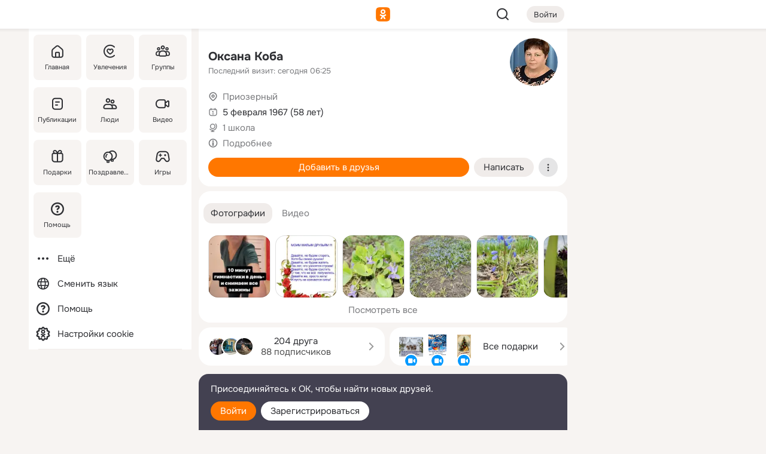

--- FILE ---
content_type: text/html;charset=UTF-8
request_url: https://m.ok.ru/profile/100323820
body_size: 27806
content:
<!DOCTYPE html><html class="v199 no-js st-friendMain sidebar-on ds-colors feed-redesign-2023 complaints-form-v3 vkui vkui--vkIdOk--light vkui-fixed-bg" id="root" lang="ru" data-view="doc" data-func="any"><head><title>Оксана Коба | OK.RU</title>
<meta http-equiv="Content-Type" content="text/html; charset=UTF-8"/><meta name="referrer" content="strict-origin-when-cross-origin"></meta><meta name="title" content="Оксана Коба | OK.RU"></meta><meta name="description" content="Оксана Коба. 58 лет. Место проживания - Приозерный. Общайтесь в - Одноклассники."></meta><meta name="mobile-web-app-capable" content="yes"><link rel="alternate" type="application/atom+xml" href="https://m.ok.ru/atom-feed/hobby"><link rel="alternate" type="application/atom+xml" href="https://m.ok.ru/atom-feed/collection"><link rel="image_src" href="https://i.okcdn.ru/i?r=[base64]"></link><link rel="canonical" href="https://ok.ru/profile/100323820"></link><meta property="og:title" content="Оксана Коба | OK.RU"><meta property="og:description" content="Оксана Коба. 58 лет. Место проживания - Приозерный. Общайтесь в - Одноклассники."><meta property="og:url" content="https://m.ok.ru/profile/100323820"><meta property="og:image" content="https://i.okcdn.ru/i?r=[base64]"><meta property="og:image:url" content="http://i.okcdn.ru/i?r=[base64]"><meta property="og:image:secure_url" content="https://i.okcdn.ru/i?r=[base64]"><meta name="viewport" content="width=device-width,initial-scale=1,maximum-scale=4,interactive-widget=resizes-content" /><link rel="manifest" href="/mres/pwa/manifest.json" crossorigin="use-credentials"></link><script type="application/ld+json">{"@context":"https://schema.org","@graph":[{"@type":"BreadcrumbList","itemListElement":[{"item":{"name":"Главная","@id":"https://m.ok.ru"},"@type":"ListItem","position":1},{"item":{"name":"Пользователи","@id":"https://m.ok.ru/search/profiles"},"@type":"ListItem","position":2},{"item":{"name":"Оксана Коба","@id":"https://m.ok.ru/profile/100323820"},"@type":"ListItem","position":3}]},{"gender":"FEMALE","affiliation":{"@type":"Organization","name":"1 школа"},"@type":"Person","givenName":"Оксана","familyName":"Коба","homeLocation":{"address":{"@type":"PostalAddress","addressLocality":"Приозерный"},"@type":"Place"},"birthDate":"1967.02.05"}]}</script><script>(function(win) {var doc = win.document,dt = '';dt = new Date();doc.cookie = 'TimezoneOffset=' + dt.getTimezoneOffset() + ';path=/';doc.cookie = 'ClientTimeDiff=' + (dt.getTime() - 1768622268184) + ';path=/';})(window);</script><script>(function(win, redirect) {if (win.top.location !== win.location) {win.top.location.href = redirect || win.location.href;}})(this, null);</script><link rel="preload" as="font" href="/mres/font/svg/common/svg-icons.woff?d12ffec1e0a4a01c9776cc90443a200a" crossorigin="anonymous"></link><link href="/mres/batch/js/reactaae1cd15/react-loader.js" rel="prefetch" as="style"></link><link href="/mres/batch/js/reactaae1cd15/vendors.js" rel="prefetch" as="style"></link><link href="/mres/batch/js/reactaae1cd15/core-client.js" rel="prefetch" as="style"></link><script src="/mres/batch/js/healthPage/accbaa14/xray.js"></script><script id="__xray-init__" type="text/javascript">xray.setConfig({
            defaultParams: {
                p: 'odnoklassniki-mobile',
            },
            xrayRadarUrl: 'https://xray.mail.ru'        });

        xray.send('pk-xray-ready');
        //# sourceURL=xray.init.js</script><script src="/mres/batch/js/healthPage/accbaa14/userKeeper.js"></script><script>this.okHead={"clipsFullscreen":{"enabled":true},"reactHydrationErrorComponentList":[],"beacon":"/dk;jsessionid=a9fe377628f379e9cfbce5bd02a54ceb66efc84e0eef0e07.f7faf054?st.cmd=clientGenericStat&_prevCmd=friendMain&tkn=8643","debugConfig":["DEVMODE"],"scrollThrottle":200,"xtkn":"","consoleWrapper":true,"staticResourceUrl":"/","tracer":{"appToken":"kk9eFTATuCYmnYVJiGWydVMaLukFoKuW0p5Uue5AWa00","tracerVersion":"2.1.0","mobVersion":"1.1.199","mobVersionHashCode":1901620183,"appVersionPrefix":"prod","nonFatalErrors":["Permissions","check","failed","The","request","is","not","allowed","Fetch","aborted","can","be","found","here","AbortError","NotAllowedError","NotFoundError","error.network","Request","Failed","to","fetch","Load","load"]},"webVitals":{"clsReportsCapacity":3,"consoleLogsEnabled":false,"isAutotestMetaDataSupported":false,"isListenerEnabled":true,"inpReportsCapacity":5,"isConsoleClicksEnabled":false},"webApiUrlReplacements":{"m.ok":"ok","m2.ok":"ok","mobtg.ok":"wtuc.ok","m.bnnapp.com":"bnnapp.com"},"jsReliable":true}</script><script type="text/javascript">   (function(m,e,t,r,i,k,a){m[i]=m[i]||function(){(m[i].a=m[i].a||[]).push(arguments)};   m[i].l=1*new Date();k=e.createElement(t),a=e.getElementsByTagName(t)[0],k.async=1,k.src=r,a.parentNode.insertBefore(k,a)})   (window, document, "script", "https://mc.yandex.ru/metrika/tag.js", "ym");   ym(87663567, "init", {        clickmap:true,        trackLinks:true,        accurateTrackBounce:true   });</script><noscript><div><img src="https://mc.yandex.ru/watch/87663567" style="position:absolute; left:-9999px;" alt="" /></div></noscript><link rel="stylesheet" type="text/css" href="/mres/css/base-button-BPQMROgV.css" />
<link href="/mres/css/reset-CGlH4YYT.css" type="text/css" rel="stylesheet"/>
<link href="/mres/css/text-icon-DmvEZ7a1.css" type="text/css" rel="stylesheet"/>
<link href="/mres/css/mobile-main-CKFGGO9r.css" type="text/css" rel="stylesheet"/>
<link href="/mres/css/grids-DjQEmj9w.css" type="text/css" rel="stylesheet"/>
<link href="/mres/css/payment-DyVadPr8.css" type="text/css" rel="stylesheet"/>
<link href="/mres/css/ds-colors-Cyazo0Br.css" type="text/css" rel="stylesheet"/>
<link href="/mres/react/toast-manager_dcc20320.css" type="text/css" rel="stylesheet"/>
<link href="/mres/react/clips-fullscreen_fca0546d.css" type="text/css" rel="stylesheet"/><link rel="stylesheet" type="text/css" href="/mres/css/toolbar-CYlwmatI.css" /><link rel="stylesheet" type="text/css" href="/mres/css/sidebar-CdTqNZIH.css" /><link rel="stylesheet" type="text/css" href="/mres/css/hobby-BDN-3sXb.css" /><link rel="stylesheet" type="text/css" href="/mres/css/gift-card-nvj18xNA.css" /><link rel="stylesheet" type="text/css" href="/mres/css/info-block-DNOdE2f5.css" /><link rel="stylesheet" type="text/css" href="/mres/css/action-bar-DUuXkeYg.css" /><link rel="stylesheet" type="text/css" href="/mres/css/widget-info-DBYFD1Jr.css" /><link rel="stylesheet" type="text/css" href="/mres/css/topic-text-BkniYfIB.css" /><link rel="stylesheet" type="text/css" href="/mres/css/topic-rich-text-Dwvkxu5-.css" /><link rel="stylesheet" type="text/css" href="/mres/css/invite-banner-CSY9zDhK.css" /><link rel="stylesheet" type="text/css" href="/mres/css/buttons-set-DEZnQMko.css" /><link rel="stylesheet" type="text/css" href="/mres/css/rtterms-banner-BSKVRrCX.css" /><link rel="stylesheet" type="text/css" href="/mres/css/reactions-panel-GCl0FsaS.css" /><link rel="stylesheet" type="text/css" href="/mres/css/input-text-DnkQboEs.css" /><link rel="stylesheet" type="text/css" href="/mres/css/field-elements-iB1Q1i-h.css" />
<link href="/mres/css/mobile-sm-BQE7t3eI.css" type="text/css" rel="stylesheet"/><link rel="shortcut icon" href="/favicon_32.ico" type="image/x-icon"></link><link sizes="16x16" rel="icon" href="/mres/img/s/ico-redesign/ok_logo_16.png" type="image/png"></link><link sizes="32x32" rel="icon" href="/mres/img/s/ico-redesign/ok_logo_32.png" type="image/png"></link><link sizes="42x42" rel="icon" href="/mres/img/s/ico-redesign/ok_logo_42.png" type="image/png"></link><link sizes="180x180" rel="apple-touch-icon" href="/mres/img/s/ico-redesign/ok_logo_180.png"></link><link size="192x192" rel="icon" href="//mres/img/browser-theme/oklogo.png"></link>

<style>




.donate-portlet_card-item_avatar .avatar_empty .fi:before {margin-left:0}
.and .donate-portlet_card-item_avatar .avatar_empty .fi:not(.__svg):before {margin-bottom:-.25em}
.o .toolbar_widgets-w {display: none}




@media (max-width: 479px) {
.daily-reward-portlet_ruby1_img {width: 41px !important}
.daily-reward-portlet_ruby2_img {width: 120px !important}
.daily-reward-portlet_star1_img {width: 40px !important}
.daily-reward-portlet_pipe1_img {width: 96px !important}
}

.game-frame_videoadv .app-video_mute_lk, .game-frame_videoadv .app-video_label {color: #ffffff}
.app-video video {
    position: relative !important;
}
.featured-app-banner {
    padding-bottom: 111.11%;
}

.app-video {
  height: 100%;
}
.app-video .video {
   width: 100%;
   height: auto;
   z-index: 10;
}

.game-frame_videoadv .app-video_mute {
  max-height: 18px;
  top: 12px;
  padding: 10px 12px 10px 16px;app-dating_header
  font-family: Roboto;
  font-style: normal;
  font-weight: 400;
  font-size: 14px;
  line-height: 18px;
}

.game-campaign_action-text {
  color: #C0C0C0 !important;
}

.game-campaign_action {
  background: rgba(46,47,51,0.878);
}

.game-campaign_action-close-icon {
  background-color: #fff
}

.app-video_label {
    display: none;
}

#game_adblock_item {
   box-shadow: unset !important;
}

.dark-theme .app-dating_header {
   background: #392C1D;
}

.dark-theme .app-dating_header-title {
   color: #FFF;
}

.dark-theme .app-dating_header-description {
   color: #C0C0C0;
}


.music_album_lst.__alone.__album-redesign .music_album_i{height:auto} .music_album_lst.__alone.__album-redesign .music_album_cnt{height:auto}

.friend-card_send-present-button-text{vertical-align:baseline;}


.topic-user-event_img-wrapper .topic-user-event_text-over-img{ font-size: 26px;}


.congrats-quiz_question_button {display:none;}
form .congrats-quiz_question_button {display:inline-block;}


.tabs.__sticky__jp0tq { top: 0px; z-index: 149; }


.gift-section.__easter-gifts-section:before{background-image:url(//i.okcdn.ru/i?r=ADFduA860z-u_sNvOqUG3iXGt7zq6qhKGdjmLyzqT-kkqHh6acO4zb9wjCXoquMmhNY);display:block;content:'';height:80px;background-size:auto 80px;background-position:center center;background-repeat:no-repeat;background-color:#0B7ADB;}
.gift-section.__easter-gifts-section .title{display:none}
.gift-section.__easter-gifts-section+.gifts_ul{background-color:#e4effa;}


.help-faq-payload-block img {width: 100%;}


.gift-section.__teacher-bg-promo .title {display:none;}
.gift-section.__teacher-bg-promo .gifts_ul .it {border:none;}
.gift-section.__teacher-bg-promo+.gifts_ul {padding:0 12px;background-color:rgba(255, 136, 0, 0.12);}
.gift-section.__teacher-bg-promo .l.gifts_ul.grid:last-child {margin-bottom:0;}
.gift-section.__teacher-bg-promo::before {content:'';display:block;background-image:url(https://i.okcdn.ru/i?r=ADFduA860z-u_sNvOqUG3iXGkfGOOSqvoR8erOT-lbj1E3h6acO4zb9wjCXoquMmhNY);background-size:cover;height:80px;background-position-x:center;background-color:#FF8800;background-repeat:no-repeat;}
@media (-webkit-min-device-pixel-ratio:1.5),(min-resolution:120dpi),(min-resolution:1.5dppx){.gift-section.__teacher-bg-promo::before {background-image:url(https://i.okcdn.ru/i?r=ADFduA860z-u_sNvOqUG3iXGjt9Fwc2LE0kTSU7FOYeEx3h6acO4zb9wjCXoquMmhNY);}}
@media (min-device-width: 375px){.gift-section.__teacher-bg-promo::before {background-size:contain;}}

.gift-card.__free-for-ad .gift-price_text,
.gift-card.__free-for-ad .gift-price_icon,
.gift-card.__free-for-ad-live .gift-price_text,
.gift-card.__free-for-ad-live .gift-price_icon {background-color: #e0f2ff !important;}


.dark-theme .search-additional-components,
.dark-theme .search.__rounded-field .query-completions.search-chips {border-bottom-color: #202020;}
.search.__rounded-field + #searchableListContent.__show-results .item.help-faq-subsection-item:first-child {border-top: none;}
#root .search.__rounded-field .input-text.__search.__voice-enabled .input-text_icons,
#root .search.__rounded-field .input-text.__search.__voice-enabled.__active .input-text_icons.__left {width: 36px;}
#root .search.__rounded-field .input-text.__search.__voice-enabled.__active .input-text_icons {width: 72px;}
#sidebar-userSettingsMain {z-index: 2;}
.and.hobby-show-landing .portal-container[data-logloc="hobbyShowLanding"] .vdo.tbcont, .ios.hobby-show-landing .portal-container[data-logloc="hobbyShowLanding"] .vdo.tbcont {background: url('https://st.okcdn.ru/static/pro3/1-0-104/_storage/i/landings/hobby_show_mob.jpg') no-repeat; background-size: cover;}
.desktop.hobby-show-landing .portal-container[data-logloc="hobbyShowLanding"] .vdo.tbcont {background: url('https://st.okcdn.ru/static/pro3/1-0-104/_storage/i/landings/hobby_show_desktop.jpg') no-repeat; background-size: cover;}
.hobby-show-landing .portal-container[data-logloc="hobbyShowLanding"] .vdo.thumb {opacity: 0;}
.n .wrapper.agreement,.n.guest .wrapper #head,.n.guest .wrapper #content,.n.guest .wrapper #footer {max-width:630px}
.block.__boxed.greeting-block {padding: 16px;}

.bottom-sheet-description_description-content.__expand {-webkit-line-clamp: 1000;}


#geo-page-main.viewport_content {overflow: visible}



.daily-photo-slider-card_media_holder .common-avatar.photo_img + .common-avatar.photo_img {display: none}


.feed-header-content_action-wrap {z-index: 9;}
.feed-header-content .feed-header-content_item .grp,
.feed-header-content .feed-header-content_item .usr { text-wrap: nowrap; }
.promo-avatar-content_header { width: auto; }

.feed-header-content_line.__owner .usr,
.feed-header-content_line.__owner .grp { display: inline-block; }
.feed-header-content_line .usr,
.feed-header-content_line .grp { display: inline; }



.dark-theme ul.hobby20_navigation.__collapsed.__wide.__multiline a:first-child .hobby20_navigation_content {
    color: #ffffff !important;
}



.ds-colors .np_photoBox_back {
	background-color: #000;
}

.ds-colors .widget-list_infos .ecnt {
    color: var(--color_main);
}

.music-track .music-track_artist {
    display: flex;
    align-items: center;
    flex-wrap: nowrap;
}

.guest .musc_controls.musc_info_wrapper {
    vertical-align: middle;
}

.guest .tracks_i {
    display: flex;
    align-items: center;
    flex-wrap: nowrap;
}

.music_album_explicit-label {
	margin-top: 0;
    color: var(--dynamic-text-and-icons-base-tertiary);
}


.np_photoBox.__redesign2023 .quick-photo-comment_container .widget-list_actions .widget-list_i .ic-react.ny2025-react + .widget_action.__active:not(.__super-react) {
    background-color: rgba(0,153,255, 0.12) !important;
}


</style>

<script>document.documentElement.className=(document.documentElement.className||'').replace(/(^|\s)no-js(?=$|\s)/g,'$1js')</script><script src="/mres/batch/js/head/f4d757e/head.js"></script><script src="/mres/default/js/jsChallengeBgReq.js" defer="true"></script><script src="/mres/default/js/web-vitals.js"></script><script>OK.launchServices('',[{"service":"deviceCaps","age":31536000},{"service":"doublePostPrevention","disableAfterSubmit":true,"postDelay":3000},{"targetBlankEnabled":true,"log":false,"service":"initClickPixels"}])</script><script src="/mres/default/js/tracerForHead-2.1.0.js" defer="true"></script><script src="https://top-fwz1.mail.ru/js/code.js" defer="true"></script><script src="https://privacy-cs.mail.ru/static/sync-loader.js" defer="true"></script><script type="text/javascript">window.inline_resources = {};
window.inline_resources.pts={};
window.inline_resources.pts['clips']={"cancel":"Отменить","clipUnavailable":"Упс, клип недоступен","$Hash$":"3845777514496","abortDislike":"Отменить поставленный дизлайк","clipUnavailableReasonDeletedOrHidden":"Возможно, клип удалён, или владелец скрыл его","subscribe":"Подписаться","loadError":"Не удалось загрузить клип","refresh":"Обновить","setDislikeOnClip":"Поставить дизлайк на клип","setLikeOnClip":"Поставить класс на клип","loadErrorSuggest":"Попробуйте обновить его","closeClipsLayer":"Закрыть клипы","clipReshared":"Вы поделились клипом в своём профиле","linkCopied":"Ссылка скопирована в буфер обмена","inOK":"в ОК","subscribed":"Вы подписались на автора","reshareNow":"Поделиться сейчас","report":"Пожаловаться","copyLiknk":"Копировать ссылку","disliked":"Похожие клипы будут показываться реже","clip":"Клип"};
</script>
</head><body class="desktop guest n noscroll search-in-discovery fixed-sidebar-view three-columns blocked-open-sidebar fixed round-avatars full-height two-columns-layout toolbar-fixed widget-redesign float-sidebar js-dialog-redesign mob-detect-on-web topic-link-redesign redesign-logo slider-to-collage feed-blocks-rounded input-fz-inc __profile-card"><div class="js-call" data-services="toastManager"></div><toast-manager data-css="toast-manager_dcc20320.css" server-rendering="true" data-bundle-name="toast-manager" data-attrs-types="{}" class="h-mod toast-manager js-call react-tag" data-module="react-loader" data-react="toast-manager_fb71c0f1.js" data-react-base-url="/mres/react/" data-view=" reactLoader"><template style="display:none"></template><div><section aria-label="Notifications alt+T" tabindex="-1" aria-live="polite" aria-relevant="additions text" aria-atomic="false"></section></div></toast-manager><noscript class="reset-js"><img height="1" width="1" src="/dk;jsessionid=a9fe377628f379e9cfbce5bd02a54ceb66efc84e0eef0e07.f7faf054?st.cmd=resetJsKookies&amp;tkn=791&amp;_prevCmd=friendMain" alt=""></noscript><script>var w=window,$pgx=w.pageCtx=w.pageCtx||{};$pgx.staticResourceUrl="/";OK.loader.alias({'common-js':'/mres/batch/js/common/bd7ed370/common.js'});OK.loader.use('common-js');</script><script>var _tmr = window._tmr || (window._tmr = []);_tmr.push({id: 1963260,type: "pageView",start: (new Date).getTime(),timespent: true});</script><script src="/mres/batch/js/healthPage/accbaa14/coreKeeper.js"></script><script id="__core-keeper-init__" type="text/javascript">window.coreKeeper && window.coreKeeper.init({
  timespent: {
    login: 0  }
});
//# sourceURL=core-keeper-init.js</script><div id="container"><div id="wrapper" class="wrapper guest portal "><div aria-hidden="true" class="error-notification-w"><div class="error-notification"><span class="fi ic-alert-circle-16 ic16"><span class="ic_tx error-notification_txt">Произошла проблема с интернетом</span></span></div></div><div class="toolbar-w"><nav aria-label="Тулбар" id="head" class="ntfb2 toolbar __three-col-toolbar"><div class="toolbar_actions-w toolbar_inner"><ul id="toolbar-actions" data-log-click="{&quot;stateParams&quot;:&quot;{\&quot;stateId\&quot;:\&quot;friendMain\&quot;,\&quot;st-prm_friendId\&quot;:\&quot;100323820\&quot;}&quot;,&quot;signInLayerContainer&quot;:&quot;anonym.toolbar&quot;,&quot;registrationContainer&quot;:&quot;anonym.home_login.friend&quot;}" class="toolbar_actions highlight-block-color-list"><li class="toolbar_actions-i"><div id="sidebar-opener" class="portal-sidebar-button" data-log-click="{&quot;target&quot;:&quot;menu&quot;}" data-func="openSidebar" title="Открыть боковое меню" aria-label="Открыть боковое меню"><img class="sidebar-menu-icon toolbar_actions-i_inner" src="/mres/img/t.gif" alt="" aria-hidden="true"></div></li><li class="toolbar_actions-i"><a id="lgo" data-log-click="[{&quot;target&quot;:&quot;anonym-logo_tap&quot;},{&quot;target&quot;:&quot;logo&quot;}]" class="portal-logo highlight-block-color js-href" data-href="/dk;jsessionid=a9fe377628f379e9cfbce5bd02a54ceb66efc84e0eef0e07.f7faf054?bk=LoginForHref&amp;st.cmd=loginForHref&amp;st.redirect=%252Fprofile%252F100323820&amp;_prevCmd=friendMain&amp;tkn=5817&amp;spl=1&amp;spl=1" href="/"><img class="ticLgo tics portal-logo_img" src="/mres/img/t.gif" alt="" aria-hidden="true"><span class="logo_text __home">одноклассники</span></a></li><li class="toolbar_actions-i"><div class="base-button __plain   __modern __without-text __has-icon ic24 portal-search base-button __plain __modern __without-text __has-icon ic24 __margin" data-log-click="{&quot;searchLocation&quot;:&quot;ANON_GLOBAL_SEARCH&quot;,&quot;target&quot;:&quot;SEARCH_INPUT&quot;}"><a class="base-button_target" data-log-click="{&quot;target&quot;:&quot;search&quot;}" href="/dk;jsessionid=a9fe377628f379e9cfbce5bd02a54ceb66efc84e0eef0e07.f7faf054?st.cmd=anonymUsersAllSearch&amp;tkn=7516&amp;_prevCmd=friendMain"></a><div class="base-button_bg"></div><div aria-hidden="true" class="base-button_content"><span class="fi ic-search-24 base-button_content_icon __empty ic24"></span></div></div><div class="portal-login-button"><div class="base-button __default __small __modern" data-log-click="{&quot;target&quot;:&quot;login&quot;}"><a class="base-button_target" id="head_login_btn" href="/dk;jsessionid=a9fe377628f379e9cfbce5bd02a54ceb66efc84e0eef0e07.f7faf054?bk=LoginForHref&amp;st.cmd=loginForHref&amp;st.redirect=%252Fprofile%252F100323820&amp;_prevCmd=friendMain&amp;tkn=5165&amp;spl=1&amp;spl=1">Войти</a><div class="base-button_bg"></div><div aria-hidden="true" class="base-button_content"><div class="base-button_content_text">Войти</div></div></div></div></li></ul></div></nav><div id="toolbarProgress" class="toolbar-progress"></div></div><script>if((window.OK||(OK={})).initToolbar) OK.initToolbar(); else OK.isInitToolbarActive = true;</script><div class="two-columns-layout-content"><aside aria-labelledby="l-sidebar_header_title" data-log-click="{&quot;registrationContainer&quot;:&quot;anonymMenu&quot;}" data-state="-827334" id="the-sidebar" class="l-sidebar __column __fixed-view __full-device-height"><nav class="l-sidebar_cnt __guest"><div class="l-sidebar_header"><a role="button" data-func="toggleSidebar" title="Закрыть меню" class="l-sidebar_link l-sidebar_close highlight-block-color" aria-label="Закрыть меню"><span class="fi ic-close-24 __empty ic24"></span></a><div id="l-sidebar_header_title" class="l-sidebar_header_title">Меню</div><a class="l-sidebar_header_search l-sidebar_link highlight-block-color js-to-global-search" data-log-click="{&quot;searchLocation&quot;:&quot;ANON_GLOBAL_SEARCH&quot;,&quot;target&quot;:&quot;SEARCH_INPUT&quot;}" data-func="goToGlobalSearch" data-endpoint="/dk;jsessionid=a9fe377628f379e9cfbce5bd02a54ceb66efc84e0eef0e07.f7faf054?st.cmd=anonymUsersAllSearch&amp;tkn=5175&amp;_prevCmd=friendMain" title="Искать на сайте" aria-label="Искать на сайте"><span class="fi ic-search-24 __empty ic24"></span></a></div><ul class="l-sidebar_lst __grid __main"><li class="l-sidebar_top_i" id="sidebar-main"><a class="l-sidebar_link js-href" data-href="/cdk/st.cmd/main/st.mfi/100323820/_prevCmd/friendMain/tkn/7475;jsessionid=a9fe377628f379e9cfbce5bd02a54ceb66efc84e0eef0e07.f7faf054?spl=1&amp;_aid=leftMenuClick" data-log-click="{&quot;target&quot;:&quot;userMain&quot;}" href="/" aria-label="Главная"><div class="l-sidebar_grid-bg fi ic-home-24"><span aria-hidden="true" class="fi_tx">Главная</span></div></a></li><li class="l-sidebar_top_i" id="sidebar-hobby20"><a class="l-sidebar_link js-href" data-href="/hobby;jsessionid=a9fe377628f379e9cfbce5bd02a54ceb66efc84e0eef0e07.f7faf054?_aid=leftMenuClick" data-log-click="{&quot;target&quot;:&quot;hobbies&quot;}" href="/hobby" aria-label="Увлечения"><div class="l-sidebar_grid-bg fi ic-hobbies-24"><span aria-hidden="true" class="fi_tx">Увлечения</span></div></a></li><li class="l-sidebar_top_i" id=""><a class="l-sidebar_link js-href" data-href="/groups/;jsessionid=a9fe377628f379e9cfbce5bd02a54ceb66efc84e0eef0e07.f7faf054?spl=1" data-log-click="{&quot;target&quot;:&quot;userAltGroup&quot;}" href="/groups" aria-label="Группы"><div class="l-sidebar_grid-bg fi ic-users-3-24"><span aria-hidden="true" class="fi_tx">Группы</span></div></a></li><li class="l-sidebar_top_i" id=""><a class="l-sidebar_link js-href" data-href="/search/content/;jsessionid=a9fe377628f379e9cfbce5bd02a54ceb66efc84e0eef0e07.f7faf054?spl=1" data-log-click="{&quot;target&quot;:&quot;contentSearch&quot;}" href="/search/content" aria-label="Публикации"><div class="l-sidebar_grid-bg fi ic-feed-24"><span aria-hidden="true" class="fi_tx">Публикации</span></div></a></li><li class="l-sidebar_top_i" id=""><a class="l-sidebar_link js-href" data-href="/search/profiles/;jsessionid=a9fe377628f379e9cfbce5bd02a54ceb66efc84e0eef0e07.f7faf054?spl=1" data-log-click="{&quot;target&quot;:&quot;anonym.userSearch&quot;}" href="/search/profiles" aria-label="Люди"><div class="l-sidebar_grid-bg fi ic-users-24"><span aria-hidden="true" class="fi_tx">Люди</span></div></a></li><li class="l-sidebar_top_i" id="sidebar-userMovies"><a class="l-sidebar_link js-href" data-href="/dk;jsessionid=a9fe377628f379e9cfbce5bd02a54ceb66efc84e0eef0e07.f7faf054?st.cmd=userMovies&amp;_prevCmd=friendMain&amp;tkn=9263&amp;spl=1&amp;_aid=leftMenuClick" data-log-click="{&quot;target&quot;:&quot;video&quot;}" href="/video" aria-label="Видео"><div class="l-sidebar_grid-bg fi ic-videocam-24"><span aria-hidden="true" class="fi_tx">Видео</span></div></a></li><li class="l-sidebar_top_i" id=""><a class="l-sidebar_link js-href" data-href="/gifts/;jsessionid=a9fe377628f379e9cfbce5bd02a54ceb66efc84e0eef0e07.f7faf054?spl=1" data-log-click="{&quot;target&quot;:&quot;giftsFront&quot;}" href="/gifts" aria-label="Подарки"><div class="l-sidebar_grid-bg fi ic-gift-24"><span aria-hidden="true" class="fi_tx">Подарки</span></div></a></li><li class="l-sidebar_top_i" id=""><a class="l-sidebar_link js-href" data-href="/pozdravleniya;jsessionid=a9fe377628f379e9cfbce5bd02a54ceb66efc84e0eef0e07.f7faf054" data-log-click="{&quot;target&quot;:&quot;congrats&quot;}" href="/pozdravleniya" aria-label="Поздравления"><div class="l-sidebar_grid-bg fi ic-balloons-24"><span aria-hidden="true" class="fi_tx">Поздравления</span></div></a></li><li class="l-sidebar_top_i" id=""><a class="l-sidebar_link js-href" data-href="/games/;jsessionid=a9fe377628f379e9cfbce5bd02a54ceb66efc84e0eef0e07.f7faf054?spl=1" data-log-click="{&quot;target&quot;:&quot;appsShowcaseHD&quot;}" href="/games" aria-label="Игры"><div class="l-sidebar_grid-bg fi ic-games-24"><span aria-hidden="true" class="fi_tx">Игры</span></div></a></li><li class="l-sidebar_top_i" id=""><a class="l-sidebar_link js-href" data-href="/help/;jsessionid=a9fe377628f379e9cfbce5bd02a54ceb66efc84e0eef0e07.f7faf054?spl=1" data-log-click="{&quot;target&quot;:&quot;help&quot;}" href="/help" aria-label="Помощь"><div class="l-sidebar_grid-bg fi ic-help-circle-16"><span aria-hidden="true" class="fi_tx">Помощь</span></div></a></li></ul><ul class="l-sidebar_lst __flat __secondary __bottom highlight-block-color-list"><li class="l-sidebar_i" id="sidebar-moreOKSocialsLinks"><a class="l-sidebar_link fi ic-more-24" href="/dk;jsessionid=a9fe377628f379e9cfbce5bd02a54ceb66efc84e0eef0e07.f7faf054?st.cmd=moreOKSocialsLinks&amp;_prevCmd=friendMain&amp;tkn=2338&amp;spl=1&amp;_aid=leftMenuClick" aria-label="Ещё"><span aria-hidden="true" class="fi_tx">Ещё</span></a></li><li class="l-sidebar_i" id=""><a class="l-sidebar_link fi ic-web-24" href="/dk;jsessionid=a9fe377628f379e9cfbce5bd02a54ceb66efc84e0eef0e07.f7faf054?st.cmd=langSelector&amp;spl=1" aria-label="Сменить язык"><span aria-hidden="true" class="fi_tx">Сменить язык</span></a></li><li class="l-sidebar_i" id=""><a class="l-sidebar_link fi ic-help-circle-16 js-href" data-href="/help/;jsessionid=a9fe377628f379e9cfbce5bd02a54ceb66efc84e0eef0e07.f7faf054?spl=1" href="/help" aria-label="Помощь"><span aria-hidden="true" class="fi_tx">Помощь</span></a></li><li class="l-sidebar_i" id="sidebar-userSettingsCookiePolicy"><a class="l-sidebar_link fi ic-ok-star-16" href="/dk;jsessionid=a9fe377628f379e9cfbce5bd02a54ceb66efc84e0eef0e07.f7faf054?st.cmd=userSettingsCookiePolicy&amp;st.rtu=%2Fdk%3Bjsessionid%3Da9fe377628f379e9cfbce5bd02a54ceb66efc84e0eef0e07.f7faf054%3Fst.cmd%3DfriendMain%26st.friendId%3D100323820%26st.frwd%3Doff%26st.page%3D1%26_prevCmd%3DfriendMain%26tkn%3D6667&amp;st.src=userMain&amp;_prevCmd=friendMain&amp;tkn=2587&amp;spl=1&amp;_aid=leftMenuClick" aria-label="Настройки cookie "><span aria-hidden="true" class="fi_tx">Настройки cookie </span></a></li></ul></nav></aside><script>OK.initializeSidebar({"isFixedView":true,"isAnimateEnabled":true,"isSwipeEnabled":false});</script><div id="promoBanner"></div><div id="boxPage" data-logloc="friendMain" class="portal-container"><div id="content"><div data-log-click="{&quot;target&quot;:&quot;anonym-profile-v3&quot;}" class="profile-page js-profile-page"><div class="profile-wrapper"><div class="profile-card"><div class="profile-card_main-content"><div class="profile-card_main-content_tx"><span class="icons-set  "><span class="ic-set_tx "><h1 class="name-header-markup"><a class="" itemprop="name" href="/dk;jsessionid=a9fe377628f379e9cfbce5bd02a54ceb66efc84e0eef0e07.f7faf054?st.cmd=friendInfo&amp;st.friendId=100323820&amp;_prevCmd=friendMain&amp;tkn=3740">Оксана Коба</a></h1></span><span class="user-profile-badges"></span></span><h2 class="profile-card_main-content_last-activity"><span class="profile-card_info-tx_about_descr">Последний визит: сегодня 06:25</span></h2></div><div class="sz80 common-avatar __compact-ol profile-card_main-content_avatar" data-log-click="{&quot;target&quot;:&quot;avatar&quot;}"><a class="u-ava sz80 " href="/dk;jsessionid=a9fe377628f379e9cfbce5bd02a54ceb66efc84e0eef0e07.f7faf054?st.cmd=friendPhoto&amp;st.nav=off&amp;st.friendId=100323820&amp;st.rUrl=%2Fdk%3Bjsessionid%3Da9fe377628f379e9cfbce5bd02a54ceb66efc84e0eef0e07.f7faf054%3Fst.cmd%3DfriendMain%26amp%3Bst.friendId%3D100323820%26amp%3Bst.frwd%3Doff%26amp%3Bst.page%3D1%26amp%3B_prevCmd%3DfriendMain%26amp%3Btkn%3D6227&amp;st.phoId=839457746924&amp;_prevCmd=friendMain&amp;tkn=449"><img class="u-ava_img sz80 " src="https://i.okcdn.ru/i?r=[base64]" alt="" itemprop="image"></a></div></div><ul class="profile-card_info"><li class="profile-card_info_item"><span class="fi ic-location-16 ic16"><span class="ic_tx" data-log-click="{&quot;target&quot;:&quot;info_location&quot;}"><a href="/dk;jsessionid=a9fe377628f379e9cfbce5bd02a54ceb66efc84e0eef0e07.f7faf054?st.cmd=usersOnline&amp;st.city=%D0%9F%D1%80%D0%B8%D0%BE%D0%B7%D0%B5%D1%80%D0%BD%D1%8B%D0%B9&amp;st.ageFrom=14&amp;st.genders=2&amp;st.ageTo=90&amp;_prevCmd=friendMain&amp;tkn=5685" class="profile-card_info_item_tx">Приозерный</a></span></span></li><li class="profile-card_info_item"><span class="fi ic-calendar-24 ic16"><span class="ic_tx">5 февраля 1967 (58 лет)</span></span></li><li class="profile-card_info_item"><span class="fi ic-globe-16 ic16"><span class="ic_tx" data-log-click="{&quot;target&quot;:&quot;info_community&quot;}"><a href="/dk;jsessionid=a9fe377628f379e9cfbce5bd02a54ceb66efc84e0eef0e07.f7faf054?st.cmd=communityMain&amp;st.groupId=6140080334&amp;_prevCmd=friendMain&amp;tkn=2195&amp;_aid=nfrProfCommun" class="profile-card_info_item_tx">1 школа</a></span></span></li><li class="profile-card_info_item"><span class="fi ic-info-circle-16 ic16"><span class="ic_tx" data-log-click="{&quot;target&quot;:&quot;info_more&quot;}"><button data-href="/dk;jsessionid=a9fe377628f379e9cfbce5bd02a54ceb66efc84e0eef0e07.f7faf054?st.cmd=friendInfo&amp;st.friendId=100323820&amp;_prevCmd=friendMain&amp;tkn=6566&amp;_aid=nfrProfMore" class="profile-card_info_item_tx action-button __inline" type="button">Подробнее</button></span></span></li></ul><div class="profile-card_buttons"><div class="base-button __accept   __modern profile-card_buttons_item __full-width"><input class="base-button_target action-base-button" data-log-click="{&quot;target&quot;:&quot;join&quot;}" data-href="/dk;jsessionid=a9fe377628f379e9cfbce5bd02a54ceb66efc84e0eef0e07.f7faf054?bk=LoginForHref&amp;st.cmd=loginForHref&amp;st.redirect=%252Fdk%253Bjsessionid%253Da9fe377628f379e9cfbce5bd02a54ceb66efc84e0eef0e07.f7faf054%253Fst.cmd%253DfriendMain%2526st.friendId%253D100323820%2526_prevCmd%253DfriendMain%2526tkn%253D374&amp;_prevCmd=friendMain&amp;tkn=7625" value="Добавить в друзья" type="button"><div class="base-button_bg"></div><div aria-hidden="true" class="base-button_content"><div class="base-button_content_text">Добавить в друзья</div></div></div><div class="base-button __default   __modern profile-card_buttons_item"><input class="base-button_target action-base-button" data-log-click="{&quot;target&quot;:&quot;send_message&quot;}" data-href="/dk;jsessionid=a9fe377628f379e9cfbce5bd02a54ceb66efc84e0eef0e07.f7faf054?st.cmd=userChat&amp;st.convId=PRIVATE_100323820&amp;st.grp=off&amp;st.edit=off&amp;st.rpl=off&amp;_prevCmd=friendMain&amp;tkn=8852&amp;_aid=profMsg#lst" value="Написать" type="button"><div class="base-button_bg"></div><div aria-hidden="true" class="base-button_content"><div class="base-button_content_text">Написать</div></div></div><button data-func="showBottomMenu" class="profile-card_buttons_item __more" data-bmenu-title="Оксана Коба" data-bmenu-json="{&quot;items&quot;:[{&quot;iconClass&quot;:&quot;fi ic-gift-24&quot;,&quot;href&quot;:&quot;/dk;jsessionid=a9fe377628f379e9cfbce5bd02a54ceb66efc84e0eef0e07.f7faf054?st.cmd=selectPresent\u0026amp;st.or=f9LHodD0cOJ3RWu7INey8OnMRlLPFDp7YAQF80rXA20e-6B5-5NVCWK2jsmnDQRwX2BU1hD_JGNIdg\u0026amp;st.friendId=100323820\u0026amp;_prevCmd=friendMain\u0026amp;tkn=9709\u0026amp;_aid=profGift&quot;,&quot;text&quot;:&quot;Сделать подарок&quot;,&quot;logTarget&quot;:&quot;send_present&quot;,&quot;isButton&quot;:true},{&quot;iconClass&quot;:&quot;fi ic-follow-16&quot;,&quot;href&quot;:&quot;/dk;jsessionid=a9fe377628f379e9cfbce5bd02a54ceb66efc84e0eef0e07.f7faf054?st.cmd=friendSubscriptions\u0026amp;st.rtu=%2Fdk%3Bjsessionid%3Da9fe377628f379e9cfbce5bd02a54ceb66efc84e0eef0e07.f7faf054%3Fst.cmd%3DfriendMain%26st.friendId%3D100323820%26st.frwd%3Doff%26st.page%3D1%26_prevCmd%3DfriendMain%26tkn%3D9140\u0026amp;st.friendId=100323820\u0026amp;_prevCmd=friendMain\u0026amp;tkn=7584#js-dlg&quot;,&quot;text&quot;:&quot;Настройки подписки&quot;,&quot;logTarget&quot;:&quot;manage_subscriptions&quot;,&quot;isButton&quot;:true},{&quot;iconClass&quot;:&quot;fi ic-phone-24&quot;,&quot;href&quot;:&quot;/dk;jsessionid=a9fe377628f379e9cfbce5bd02a54ceb66efc84e0eef0e07.f7faf054?st.cmd=friendCallOkLink\u0026amp;st.rtu=%2Fdk%3Bjsessionid%3Da9fe377628f379e9cfbce5bd02a54ceb66efc84e0eef0e07.f7faf054%3Fst.cmd%3DfriendMain%26st.friendId%3D100323820%26st.frwd%3Doff%26st.page%3D1%26_prevCmd%3DfriendMain%26tkn%3D122\u0026amp;st.friendId=100323820\u0026amp;_prevCmd=friendMain\u0026amp;tkn=5738#js-dlg&quot;,&quot;text&quot;:&quot;Позвонить&quot;,&quot;logTarget&quot;:&quot;call&quot;,&quot;isButton&quot;:true},{&quot;iconClass&quot;:&quot;fi ic-users-3-24&quot;,&quot;href&quot;:&quot;/dk;jsessionid=a9fe377628f379e9cfbce5bd02a54ceb66efc84e0eef0e07.f7faf054?st.cmd=altGroupSelectGroupToAdd\u0026amp;st.friendId=100323820\u0026amp;st.frwd=off\u0026amp;st.page=1\u0026amp;_prevCmd=friendMain\u0026amp;tkn=4898&quot;,&quot;text&quot;:&quot;Пригласить в группу&quot;,&quot;logTarget&quot;:&quot;add_to_group&quot;,&quot;isButton&quot;:true},{&quot;iconClass&quot;:&quot;fi ic-info-circle-24&quot;,&quot;href&quot;:&quot;/dk;jsessionid=a9fe377628f379e9cfbce5bd02a54ceb66efc84e0eef0e07.f7faf054?st.cmd=friendComplain\u0026amp;st.friendId=100323820\u0026amp;st.frwd=off\u0026amp;st.page=1\u0026amp;_prevCmd=friendMain\u0026amp;tkn=460#js-dlg&quot;,&quot;text&quot;:&quot;Пожаловаться&quot;,&quot;logTarget&quot;:&quot;complain&quot;,&quot;isButton&quot;:true},{&quot;iconClass&quot;:&quot;fi ic-block-24&quot;,&quot;href&quot;:&quot;/dk;jsessionid=a9fe377628f379e9cfbce5bd02a54ceb66efc84e0eef0e07.f7faf054?st.cmd=friendBlockUserV2\u0026amp;st.bloc=PROFILE\u0026amp;st.rtu=%2Fdk%3Bjsessionid%3Da9fe377628f379e9cfbce5bd02a54ceb66efc84e0eef0e07.f7faf054%3Fst.cmd%3DfriendMain%26st.friendId%3D100323820%26st.frwd%3Doff%26st.page%3D1%26_prevCmd%3DfriendMain%26tkn%3D1900\u0026amp;st.bId=100323820\u0026amp;_prevCmd=friendMain\u0026amp;tkn=5734&quot;,&quot;text&quot;:&quot;Заблокировать&quot;,&quot;logTarget&quot;:&quot;block&quot;,&quot;isButton&quot;:true}]}"><span class="fi ic-more-vertical-24 __empty ic16"></span></button></div></div></div><div class="friend-profile-content-block js-profile-content __photos"><nav class="tabs  __borderless __secondary-mode __adaptive" id="filter-1365723116" data-view="friendContentBlock" role="navigation"><ul class="tabs_list js-call" data-view=""><li class="tabs_item __active" data-func="updateContent" data-tab-type="PHOTOS" data-login-url="/dk;jsessionid=a9fe377628f379e9cfbce5bd02a54ceb66efc84e0eef0e07.f7faf054?bk=LoginForHref&amp;st.cmd=loginForHref&amp;st.redirect=%252Fdk%253Bjsessionid%253Da9fe377628f379e9cfbce5bd02a54ceb66efc84e0eef0e07.f7faf054%253Fst.cmd%253DfriendAllPhotos%2526st.friendId%253D100323820%2526_prevCmd%253DfriendMain%2526tkn%253D4196&amp;_prevCmd=friendMain&amp;tkn=3928" data-log-click="{&quot;target&quot;:&quot;to_photos&quot;}"><a class="tabs_action ai aslnk" role="button" tabindex="0"><span class="tabs_action-title">Фотографии</span><span class="fi ic-done-16 tabs_popup-arrow hidden __empty ic16"></span><span class="fi ic-down-12 tabs_arrow hidden __empty ic12"></span></a></li><li class="tabs_item" data-func="updateContent" data-tab-type="MOVIE" data-login-url="/dk;jsessionid=a9fe377628f379e9cfbce5bd02a54ceb66efc84e0eef0e07.f7faf054?bk=LoginForHref&amp;st.cmd=loginForHref&amp;st.redirect=%252Fdk%253Bjsessionid%253Da9fe377628f379e9cfbce5bd02a54ceb66efc84e0eef0e07.f7faf054%253Fst.cmd%253DfriendMovies%2526st.mode%253Down%2526st.friendId%253D100323820%2526_prevCmd%253DfriendMain%2526tkn%253D1860&amp;_prevCmd=friendMain&amp;tkn=3187" data-log-click="{&quot;target&quot;:&quot;to_video&quot;}"><a class="tabs_action ai alnk" role="button" tabindex="0"><span class="tabs_action-title">Видео</span><span class="fi ic-done-16 tabs_popup-arrow hidden __empty ic16"></span><span class="fi ic-down-12 tabs_arrow hidden __empty ic12"></span></a></li></ul></nav><div class="friend-profile-content __movie"><div class="profile-content-wrapper"><a data-log-click="{&quot;target&quot;:&quot;video&quot;}" style="background-image: url(https://iv.okcdn.ru/i?r=BDFSTM1h2o92P_v-s8DgGlgYb-eMWNUzD2opVhp4RRkUcRH61RA0rWvgL-UC1CvZPKw)" href="/video/126546545152" class="profile-content-wrapper-item"><span class="profile-content-wrapper-item-meta">15:55</span></a><a data-log-click="{&quot;target&quot;:&quot;video&quot;}" style="background-image: url(https://iv.okcdn.ru/videoPreview?id=8431076833&amp;type=47&amp;idx=30&amp;tkn=KHKLU2zU8lQv6ielM48ZfcZCTi8&amp;i=1)" href="/video/28052885996" class="profile-content-wrapper-item"><span class="profile-content-wrapper-item-meta">05:11</span></a><a data-log-click="{&quot;target&quot;:&quot;video&quot;}" style="background-image: url(https://iv.okcdn.ru/videoPreview?id=7821133217&amp;type=47&amp;idx=30&amp;tkn=3m2fv7reAOypgClj9nOcGzlvvpY&amp;i=1)" href="/video/28052951532" class="profile-content-wrapper-item"><span class="profile-content-wrapper-item-meta">06:44</span></a></div></div><div class="friend-profile-content __photos"><div class="profile-content-wrapper"><a data-log-click="{&quot;target&quot;:&quot;photo&quot;}" style="background-image: url(https://i.okcdn.ru/i?r=[base64])" href="/dk;jsessionid=a9fe377628f379e9cfbce5bd02a54ceb66efc84e0eef0e07.f7faf054?st.cmd=friendStreamPhoto&amp;st.soid=100323820&amp;st.friendId=100323820&amp;st.rUrl=%2Fdk%3Bjsessionid%3Da9fe377628f379e9cfbce5bd02a54ceb66efc84e0eef0e07.f7faf054%3Fst.cmd%3DfriendMain%26amp%3Bst.friendId%3D100323820%26amp%3Bst.frwd%3Doff%26amp%3Bst.page%3D1%26amp%3B_prevCmd%3DfriendMain%26amp%3Btkn%3D2332&amp;st.phoId=988510985196&amp;st.albId=835083347692&amp;_prevCmd=friendMain&amp;tkn=7169" class="profile-content-wrapper-item"></a><a data-log-click="{&quot;target&quot;:&quot;photo&quot;}" style="background-image: url(https://i.okcdn.ru/i?r=[base64])" href="/dk;jsessionid=a9fe377628f379e9cfbce5bd02a54ceb66efc84e0eef0e07.f7faf054?st.cmd=friendStreamPhoto&amp;st.soid=100323820&amp;st.friendId=100323820&amp;st.rUrl=%2Fdk%3Bjsessionid%3Da9fe377628f379e9cfbce5bd02a54ceb66efc84e0eef0e07.f7faf054%3Fst.cmd%3DfriendMain%26amp%3Bst.friendId%3D100323820%26amp%3Bst.frwd%3Doff%26amp%3Bst.page%3D1%26amp%3B_prevCmd%3DfriendMain%26amp%3Btkn%3D1421&amp;st.phoId=972316282604&amp;st.albId=835083347692&amp;_prevCmd=friendMain&amp;tkn=797" class="profile-content-wrapper-item"></a><a data-log-click="{&quot;target&quot;:&quot;photo&quot;}" style="background-image: url(https://i.okcdn.ru/i?r=[base64])" href="/dk;jsessionid=a9fe377628f379e9cfbce5bd02a54ceb66efc84e0eef0e07.f7faf054?st.cmd=friendStreamPhoto&amp;st.soid=100323820&amp;st.friendId=100323820&amp;st.rUrl=%2Fdk%3Bjsessionid%3Da9fe377628f379e9cfbce5bd02a54ceb66efc84e0eef0e07.f7faf054%3Fst.cmd%3DfriendMain%26amp%3Bst.friendId%3D100323820%26amp%3Bst.frwd%3Doff%26amp%3Bst.page%3D1%26amp%3B_prevCmd%3DfriendMain%26amp%3Btkn%3D4745&amp;st.phoId=957200963564&amp;_prevCmd=friendMain&amp;tkn=1064" class="profile-content-wrapper-item"></a><a data-log-click="{&quot;target&quot;:&quot;photo&quot;}" style="background-image: url(https://i.okcdn.ru/i?r=[base64])" href="/dk;jsessionid=a9fe377628f379e9cfbce5bd02a54ceb66efc84e0eef0e07.f7faf054?st.cmd=friendStreamPhoto&amp;st.soid=100323820&amp;st.friendId=100323820&amp;st.rUrl=%2Fdk%3Bjsessionid%3Da9fe377628f379e9cfbce5bd02a54ceb66efc84e0eef0e07.f7faf054%3Fst.cmd%3DfriendMain%26amp%3Bst.friendId%3D100323820%26amp%3Bst.frwd%3Doff%26amp%3Bst.page%3D1%26amp%3B_prevCmd%3DfriendMain%26amp%3Btkn%3D19&amp;st.phoId=956995485420&amp;_prevCmd=friendMain&amp;tkn=7983" class="profile-content-wrapper-item"></a><a data-log-click="{&quot;target&quot;:&quot;photo&quot;}" style="background-image: url(https://i.okcdn.ru/i?r=[base64])" href="/dk;jsessionid=a9fe377628f379e9cfbce5bd02a54ceb66efc84e0eef0e07.f7faf054?st.cmd=friendStreamPhoto&amp;st.soid=100323820&amp;st.friendId=100323820&amp;st.rUrl=%2Fdk%3Bjsessionid%3Da9fe377628f379e9cfbce5bd02a54ceb66efc84e0eef0e07.f7faf054%3Fst.cmd%3DfriendMain%26amp%3Bst.friendId%3D100323820%26amp%3Bst.frwd%3Doff%26amp%3Bst.page%3D1%26amp%3B_prevCmd%3DfriendMain%26amp%3Btkn%3D3516&amp;st.phoId=956995485164&amp;_prevCmd=friendMain&amp;tkn=3394" class="profile-content-wrapper-item"></a><a data-log-click="{&quot;target&quot;:&quot;photo&quot;}" style="background-image: url(https://i.okcdn.ru/i?r=[base64])" href="/dk;jsessionid=a9fe377628f379e9cfbce5bd02a54ceb66efc84e0eef0e07.f7faf054?st.cmd=friendStreamPhoto&amp;st.soid=100323820&amp;st.friendId=100323820&amp;st.rUrl=%2Fdk%3Bjsessionid%3Da9fe377628f379e9cfbce5bd02a54ceb66efc84e0eef0e07.f7faf054%3Fst.cmd%3DfriendMain%26amp%3Bst.friendId%3D100323820%26amp%3Bst.frwd%3Doff%26amp%3Bst.page%3D1%26amp%3B_prevCmd%3DfriendMain%26amp%3Btkn%3D9148&amp;st.phoId=956995484652&amp;_prevCmd=friendMain&amp;tkn=7935" class="profile-content-wrapper-item"></a></div></div><div data-log-click="{&quot;target&quot;:&quot;all_photo&quot;}" class="js-profile-content-button"><button type="button" data-href="/dk;jsessionid=a9fe377628f379e9cfbce5bd02a54ceb66efc84e0eef0e07.f7faf054?bk=LoginForHref&amp;st.cmd=loginForHref&amp;st.redirect=%252Fdk%253Bjsessionid%253Da9fe377628f379e9cfbce5bd02a54ceb66efc84e0eef0e07.f7faf054%253Fst.cmd%253DfriendAllPhotos%2526st.friendId%253D100323820%2526_prevCmd%253DfriendMain%2526tkn%253D7727&amp;_prevCmd=friendMain&amp;tkn=2108" class="link __block-link js-auth-link __full-width -g-align-center action-button">Посмотреть все</button></div></div><div class="profile-info-block"><button type="button" data-href="/dk;jsessionid=a9fe377628f379e9cfbce5bd02a54ceb66efc84e0eef0e07.f7faf054?st.cmd=friendFriends&amp;st.friendId=100323820&amp;_prevCmd=friendMain&amp;tkn=4081" class="profile-info-block-item action-button"><div data-log-click="{&quot;target&quot;:&quot;to_friends&quot;}" class="label-card"><div class="label-card_images"><div class="inline-images"><div class="inline-images_item" style="background-image: url(https://i.okcdn.ru/i?r=[base64]);"></div><div class="inline-images_item" style="background-image: url(https://i.okcdn.ru/i?r=[base64]);"></div><div class="inline-images_item" style="background-image: url(https://i.okcdn.ru/i?r=[base64]);"></div></div></div><div class="label-card_text"><span class="label-card_main-text">204 друга</span><span class="label-card_subtext">88 подписчиков</span></div><div class="label-card-images_icon"></div></div></button><button type="button" data-href="/dk;jsessionid=a9fe377628f379e9cfbce5bd02a54ceb66efc84e0eef0e07.f7faf054?bk=LoginForHref&amp;st.cmd=loginForHref&amp;st.redirect=%252Fdk%253Bjsessionid%253Da9fe377628f379e9cfbce5bd02a54ceb66efc84e0eef0e07.f7faf054%253Fst.cmd%253DfriendPresents%2526st.friendId%253D100323820%2526_prevCmd%253DfriendMain%2526tkn%253D6721&amp;_prevCmd=friendMain&amp;tkn=5172" class="profile-info-block-item action-button"><div data-log-click="{&quot;target&quot;:&quot;all_presents&quot;}" class="label-card"><div class="label-card_images"><div class="inline-images"><div class="gift-card __profile __ru __live __fixed-size __refactoring" aria-label="Подарок"><div class="gift" style="background-image: url(https://i.okcdn.ru/i?r=[base64]); "></div><div class="gift-price "><span class="gift-price_icon"></span></div></div><div class="gift-card __profile __ru __live __fixed-size __refactoring" aria-label="Подарок"><div class="gift" style="background-image: url(https://i.okcdn.ru/i?r=[base64]); "></div><div class="gift-price "><span class="gift-price_icon"></span></div></div><div class="gift-card __profile __ru __live __fixed-size __refactoring" aria-label="Подарок"><div class="gift" style="background-image: url(https://i.okcdn.ru/i?r=[base64]); "></div><div class="gift-price "><span class="gift-price_icon"></span></div></div></div></div><div class="label-card_text"><span class="label-card_main-text">Все подарки</span></div><div class="label-card-images_icon"></div></div></button><button type="button" data-href="/dk;jsessionid=a9fe377628f379e9cfbce5bd02a54ceb66efc84e0eef0e07.f7faf054?st.cmd=friendAltGroups&amp;st.friendId=100323820&amp;_prevCmd=friendMain&amp;tkn=2623" class="profile-info-block-item action-button"><div data-log-click="{&quot;target&quot;:&quot;to_group&quot;}" class="label-card"><div class="label-card_images"><div class="inline-images"><div class="inline-images_item" style="background-image: url(https://i.okcdn.ru/i?r=[base64]);"></div><div class="inline-images_item" style="background-image: url(https://i.okcdn.ru/i?r=[base64]);"></div><div class="inline-images_item" style="background-image: url(https://i.okcdn.ru/i?r=[base64]);"></div></div></div><div class="label-card_text"><span class="label-card_main-text">28 групп</span></div><div class="label-card-images_icon"></div></div></button></div><div class="dlist init js-append-bot __divided or-ver js-dlb feed" data-disabled="true" itemscope="" itemtype="http://schema.org/ItemList"><div class="dlist_top not-stickied"><nav class="tabs __chips __feeds-filter __secondary-mode __adaptive" id="filter-324870859" data-log-click="{&quot;target&quot;:&quot;filter&quot;}" role="navigation"><ul class="tabs_list js-call" data-view=""><li class="tabs_item __active"><a href="/dk;jsessionid=a9fe377628f379e9cfbce5bd02a54ceb66efc84e0eef0e07.f7faf054?st.cmd=friendMain&amp;st.friendId=100323820&amp;st.feedFilterId=203&amp;_prevCmd=friendMain&amp;bk=FriendFeedsData&amp;tkn=4175" id="feed_filterId_203" class="tabs_action ai aslnk js-nav-same-page" data-log-click="{&quot;target&quot;:&quot;statuses&quot;}" role="button" tabindex="0"><span class="tabs_action-title">Заметки</span><span class="fi ic-done-16 tabs_popup-arrow hidden __empty ic16"></span><span class="fi ic-down-12 tabs_arrow hidden __empty ic12"></span></a></li><li class="tabs_item"><a href="/dk;jsessionid=a9fe377628f379e9cfbce5bd02a54ceb66efc84e0eef0e07.f7faf054?st.cmd=friendMain&amp;st.friendId=100323820&amp;st.feedFilterId=345&amp;_prevCmd=friendMain&amp;bk=FriendFeedsData&amp;tkn=5655" id="feed_filterId_345" class="tabs_action ai alnk js-nav-same-page" data-log-click="{&quot;target&quot;:&quot;hobby&quot;}" role="button" tabindex="0"><span class="tabs_action-title">Увлечения</span><span class="fi ic-done-16 tabs_popup-arrow hidden __empty ic16"></span><span class="fi ic-down-12 tabs_arrow hidden __empty ic12"></span></a></li></ul></nav></div><div class="cbox list-block-holder"><ul id="feed-list" class="list-block  l feed-card-list js-call" data-log-click="{&quot;feedLocation&quot;:&quot;friend&quot;,&quot;feedFilterId&quot;:&quot;101&quot;,&quot;offerLocation&quot;:&quot;FEED&quot;}" data-prev-url="" aria-live="polite" role="log" data-next-url="/dk;jsessionid=a9fe377628f379e9cfbce5bd02a54ceb66efc84e0eef0e07.f7faf054?st.cmd=friendMain&amp;st.mrkId=0600040000010000000000000000000000000000000000000a03010000019037176531&amp;st.friendId=100323820&amp;st.frwd=on&amp;_prevCmd=friendMain&amp;tkn=5951&amp;_tstmp=1768622268206&amp;fr.pt=Next" data-view="topicTextClamp" data-model="{&quot;linesLimit&quot;:3,&quot;moreText&quot;:&quot;Показать ещё&quot;,&quot;linesLimitText&quot;:7}"><li class="item it feed-card js-call" data-log-click="{&quot;feedPage&quot;:&quot;1&quot;,&quot;topicId&quot;:&quot;157848535711212&quot;,&quot;feedPosition&quot;:&quot;0&quot;,&quot;feedFeatures&quot;:&quot;1001ae000202010900cb0020ffff00000000000000010100800000ffff05000001ae017e828a00000000000000000000b74c8ba642ec000000020200000001000000e4c5ece7ec080000000100008f8ff9e63dec00000000&quot;,&quot;feedId&quot;:&quot;feedId_03010000000005fad1ec0000b74c8ba642ec&quot;,&quot;feedOwners&quot;:&quot;010001010000000005fad1ec0001010000000005fad1ec&quot;}" data-services="trackFeedCard"><div class="feed-card_item __v23"><a name="1741414417559_430"></a><a id="topic-157848535711212" class="anchor"></a><div class="ustt " data-log-click="{&quot;topicId&quot;:&quot;157848535711212&quot;,&quot;groupId&quot;:&quot;null&quot;,&quot;target&quot;:&quot;topicCard&quot;}" itemscope="" itemtype="http://schema.org/Article" id="topic-id_157848535711212"><div class="pr"><a class="clnk" href="/profile/100323820/statuses/157848535711212;jsessionid=a9fe377628f379e9cfbce5bd02a54ceb66efc84e0eef0e07.f7faf054" title="Заметка пользователя" aria-label="Заметка пользователя"></a><div class="cc"><a name="1741414417559_430"></a><div class="chdr feed-header-wrapper"><div class="sz36 feed-header-ava __new __compact-ol" data-log-click="{&quot;target&quot;:&quot;avatar&quot;}" data-log-click="{&quot;target&quot;:&quot;entity1&quot;}"><a class="u-ava feed-header-ava __new sz36 " href="/profile/100323820" tabindex="-1" aria-hidden="true"><img class="u-ava_img sca sz36 " aria-hidden="true" src="https://i.okcdn.ru/i?r=[base64]" alt="" itemprop="image"></a></div><div class="feed-header"><div class="feed-header-content"><div class="feed-header-content_line __owner"><span class="feed-header-content_item linecd __new" data-log-click="{&quot;target&quot;:&quot;entity1&quot;}"><span class="icons-set  "><span class="ic-set_tx "><h3 class="name-header-markup"><a class="emphased usr" itemprop="name" href="/profile/100323820">Оксана Коба</a></h3></span><span class="user-profile-badges"></span></span></span></div><div class="feed-header-content_line __desc"><div class="feed-header-content_item linecd"><div class="tstmp feed_descr">8 мар 2025</div></div></div></div><div class="feed-header-actions"><button data-href="/dk;jsessionid=a9fe377628f379e9cfbce5bd02a54ceb66efc84e0eef0e07.f7faf054?bk=FriendAddFriendInstantly&amp;st.cmd=friendAddFriendInstantly&amp;st.rtu=%2Fdk%3Bjsessionid%3Da9fe377628f379e9cfbce5bd02a54ceb66efc84e0eef0e07.f7faf054%3Fst.cmd%3DfriendMain%26st.plog%3D430%253B5%253B0%253B%26st.friendId%3D100323820%26st.frwd%3Doff%26st.page%3D1%26_prevCmd%3DfriendMain%26tkn%3D2850&amp;st.friendId=100323820&amp;st.iloc=20&amp;st.itrgt=ifl-100323820&amp;_prevCmd=friendMain&amp;tkn=182&amp;_aid=feedHeaderAddFriend" class="feed-header-content_action js-ajax-envelope-btn js-post action-button" id="ifl-100323820" type="button"><span class="fi ic-user-add-24 __empty ic16"></span></button></div></div></div><div></div><div class="topic" data-log-click="{&quot;target&quot;:&quot;content&quot;}"><div class="info-block __select __head __foot topic-stub-txt"><div class="info-block_content">Заметка удалена или не является публично доступной</div></div></div></div></div></div><div class="widget-list  __compact cc __multitarget __app-like-view __reactable __redesign-2023 __feed-redesign-2023" data-view-level="doc"><div class="widget-list_infos __no-divider __hidden" id="ajax-widget-info_afe38300-f358-11f0-a3ac-a558330a52fd"></div><div class="widget-list_actions"><span class="widget-list_i __comment" aria-label="Комментарии"><a href="/profile/100323820/statuses/157848535711212;jsessionid=a9fe377628f379e9cfbce5bd02a54ceb66efc84e0eef0e07.f7faf054?opncmnt" data-request-throttle="500" role="button" aria:aria-live="assertive" aria-label="Комментарии" class="widget widget_action widget_comment  text-icon-action" data-default-label="Комментарии" data-type="COMMENT" data-widget-id="afe38300-f358-11f0-a3ac-a558330a52fd" data-log-click="{&quot;target&quot;:&quot;comment&quot;}"><span class="fi ic-comment-widget-16 ldn ic16"><span class="ic_tx" aria-hidden="true"><span class="widget_action_txt widget_action_label">Комментарии</span></span></span></a></span><span class="widget-list_i __reshare" aria-label="Поделиться заметкой"><button data-href="/dk;jsessionid=a9fe377628f379e9cfbce5bd02a54ceb66efc84e0eef0e07.f7faf054?st.cmd=anonymLoginOrSignInLayer&amp;st.rtl=%252Fprofile%252F100323820%252Fstatuses%252F157848535711212%253Bjsessionid%253Da9fe377628f379e9cfbce5bd02a54ceb66efc84e0eef0e07.f7faf054&amp;_prevCmd=friendMain&amp;tkn=6768" aria-label="Поделиться заметкой" class="widget widget_action action-button widget_reshare  js-ajax-envelope-bmenu text-icon-action" data-default-label="Поделиться" data-type="RESHARE" data-widget-id="afe38300-f358-11f0-a3ac-a558330a52fd" data-log-click="{&quot;target&quot;:&quot;reshare&quot;}" type="button"><span class="fi ic-reshare-widget-16 ldn __empty ic16"><span class="ic_tx" aria-hidden="true"></span></span></button></span><span class="widget-list_i __like js-longtap"><span data-subtype-id="0" class="widget_like-w" aria-label="Поставить эмоцию (класс)"><a class="reactions_item_img __decor __clone ic-react like-react" aria-hidden="true"></a><button data-href="/dk;jsessionid=a9fe377628f379e9cfbce5bd02a54ceb66efc84e0eef0e07.f7faf054?st.cmd=anonymLoginOrSignInLayer&amp;st.rtl=%252Fprofile%252F100323820%252Fstatuses%252F157848535711212%253Bjsessionid%253Da9fe377628f379e9cfbce5bd02a54ceb66efc84e0eef0e07.f7faf054&amp;_prevCmd=friendMain&amp;tkn=7456" aria-label="Поставить эмоцию (класс)" class="widget widget_action action-button widget_like  js-ajax-envelope-bmenu __has-counter text-icon-action" data-default-label="Класс" data-type="LIKE" data-widget-id="afe38300-f358-11f0-a3ac-a558330a52fd" data-log-click="{&quot;target&quot;:&quot;like&quot;}" type="button"><span class="fi ic-klass-widget-16 ldn ic16"><span class="ic_tx" aria-hidden="true"><span class="widget_action_txt widget_action_label">Класс</span><span data-w-count="15" class="widget_action_txt widget_action_count">15</span></span></span></button></span></span><span class="widget-list_i __inline __aside __views-compact __views"><div class="widget widget_views widget_inline text-icon-action __aside __views-compact"></div></span></div></div></div></li><li class="item it feed-card js-call" data-log-click="{&quot;feedPage&quot;:&quot;1&quot;,&quot;topicId&quot;:&quot;157612214337004&quot;,&quot;feedPosition&quot;:&quot;1&quot;,&quot;feedFeatures&quot;:&quot;[base64]&quot;,&quot;feedId&quot;:&quot;feedId_03010000000005fad1ec0000b3b0fc9542ec&quot;,&quot;feedOwners&quot;:&quot;010002010000000005fad1ec01000000820662c5630001010000000005fad1ec&quot;}" data-services="trackFeedCard"><div class="feed-card_item __v23"><a name="1731718485899_430"></a><a id="topic-157612214337004" class="anchor"></a><div class="ustt " data-log-click="{&quot;topicId&quot;:&quot;157612214337004&quot;,&quot;groupId&quot;:&quot;null&quot;,&quot;target&quot;:&quot;topicCard&quot;}" itemscope="" itemtype="http://schema.org/Article" id="topic-id_157612214337004"><div class="pr"><a class="clnk" href="/profile/100323820/statuses/157612214337004;jsessionid=a9fe377628f379e9cfbce5bd02a54ceb66efc84e0eef0e07.f7faf054" title="Заметка пользователя" aria-label="Заметка пользователя"></a><div class="cc"><a name="1731718485899_430"></a><div class="chdr feed-header-wrapper"><div class="sz36 feed-header-ava __new __compact-ol" data-log-click="{&quot;target&quot;:&quot;avatar&quot;}" data-log-click="{&quot;target&quot;:&quot;entity1&quot;}"><a class="u-ava feed-header-ava __new sz36 " href="/profile/100323820" tabindex="-1" aria-hidden="true"><img class="u-ava_img sca sz36 " aria-hidden="true" src="https://i.okcdn.ru/i?r=[base64]" alt="" itemprop="image"></a></div><div class="feed-header"><div class="feed-header-content"><div class="feed-header-content_line __owner"><span class="feed-header-content_item linecd __new" data-log-click="{&quot;target&quot;:&quot;entity1&quot;}"><span class="icons-set  "><span class="ic-set_tx "><h3 class="name-header-markup"><a class="emphased usr" itemprop="name" href="/profile/100323820">Оксана Коба</a></h3></span><span class="user-profile-badges"></span></span></span></div><div class="feed-header-content_line __desc"><div class="feed-header-content_item linecd"><div class="tstmp feed_descr">16 ноя 2024</div><span class="feed_descr" tabindex="0" aria-live="assertive">Поделилась фотографией</span></div></div></div><div class="feed-header-actions"><button data-href="/dk;jsessionid=a9fe377628f379e9cfbce5bd02a54ceb66efc84e0eef0e07.f7faf054?bk=FriendAddFriendInstantly&amp;st.cmd=friendAddFriendInstantly&amp;st.rtu=%2Fdk%3Bjsessionid%3Da9fe377628f379e9cfbce5bd02a54ceb66efc84e0eef0e07.f7faf054%3Fst.cmd%3DfriendMain%26st.plog%3D430%253B5%253B0%253B%26st.friendId%3D100323820%26st.frwd%3Doff%26st.page%3D1%26_prevCmd%3DfriendMain%26tkn%3D4618&amp;st.friendId=100323820&amp;st.iloc=20&amp;st.itrgt=ifl-100323820&amp;_prevCmd=friendMain&amp;tkn=5181&amp;_aid=feedHeaderAddFriend" class="feed-header-content_action js-ajax-envelope-btn js-post action-button" id="ifl-100323820" type="button"><span class="fi ic-user-add-24 __empty ic16"></span></button></div></div></div><div></div><div class="topic" data-log-click="{&quot;target&quot;:&quot;content&quot;}"><div class="topic-block __photo __reshare __quoted"><a href="/profile/558452884835/album/923275742307/949070428003;jsessionid=a9fe377628f379e9cfbce5bd02a54ceb66efc84e0eef0e07.f7faf054" class="clickarea"></a><div class="clickarea_content"><div data-log-click="{&quot;targetId&quot;:&quot;949070428003&quot;,&quot;target&quot;:&quot;linkInt&quot;}" class="reshare-content"><a class="topic-reshare_header" href="/profile/558452884835/album/923275742307/949070428003;jsessionid=a9fe377628f379e9cfbce5bd02a54ceb66efc84e0eef0e07.f7faf054"><div class="topic-reshare_header-owner"><div class="topic-reshare_header-avatar u-ava"><div style="background-image:url(&#39;https://i.okcdn.ru/i?r=[base64]&#39;);" class="u-ava_img icvr"></div></div><div class="topic-reshare_header-content"><div class="topic-reshare_header-name-wrapper"><div class="topic-reshare_header-name">Ромазан Кабаев</div></div><div class="topic-reshare_header-time"><span class="dot-separated">7 ноя 2024</span></div></div></div></a><span class="image __aspect-ratio __stretch photo-i __blur" data-log-click="{&quot;targetId&quot;:&quot;949070428003&quot;,&quot;target&quot;:&quot;collage&quot;}"><div style="background-image: url(&#39;https://i.okcdn.ru/i?r=[base64]&#39;)" class="image_background-blur"></div><div class="image_content" style="width:262px;max-height:320px"><div class="image_inner gif" style="padding-bottom:122.14%" onclick="OK.gifPlayer.touch(this.firstElementChild || this.firstChild)"><img class="image_inner_img" style="aspect-ratio:262/320" data-gif="https://i.okcdn.ru/i?r=[base64]" data-mp4="https://i.okcdn.ru/i?r=[base64]" alt="" src="https://i.okcdn.ru/i?r=[base64]"><div class="gif_ic">gif</div></div></div></span></div></div></div></div></div></div></div><div class="widget-list  __compact cc __multitarget __app-like-view __reactable __redesign-2023 __feed-redesign-2023" data-view-level="doc"><div class="widget-list_infos __no-divider __hidden" id="ajax-widget-info_afe44650-f358-11f0-a3ac-a558330a52fd"></div><div class="widget-list_actions"><span class="widget-list_i __comment" aria-label="Комментарии"><a href="/profile/100323820/statuses/157612214337004;jsessionid=a9fe377628f379e9cfbce5bd02a54ceb66efc84e0eef0e07.f7faf054?opncmnt" data-request-throttle="500" role="button" aria:aria-live="assertive" aria-label="Комментарии" class="widget widget_action widget_comment  text-icon-action" data-default-label="Комментарии" data-type="COMMENT" data-widget-id="afe44650-f358-11f0-a3ac-a558330a52fd" data-log-click="{&quot;target&quot;:&quot;comment&quot;}"><span class="fi ic-comment-widget-16 ldn ic16"><span class="ic_tx" aria-hidden="true"><span class="widget_action_txt widget_action_label">Комментарии</span></span></span></a></span><span class="widget-list_i __reshare" aria-label="Поделиться заметкой"><button data-href="/dk;jsessionid=a9fe377628f379e9cfbce5bd02a54ceb66efc84e0eef0e07.f7faf054?st.cmd=anonymLoginOrSignInLayer&amp;st.rtl=%252Fprofile%252F100323820%252Fstatuses%252F157612214337004%253Bjsessionid%253Da9fe377628f379e9cfbce5bd02a54ceb66efc84e0eef0e07.f7faf054&amp;_prevCmd=friendMain&amp;tkn=3363" aria-label="Поделиться заметкой" class="widget widget_action action-button widget_reshare  js-ajax-envelope-bmenu text-icon-action" data-default-label="Поделиться" data-type="RESHARE" data-widget-id="afe44650-f358-11f0-a3ac-a558330a52fd" data-log-click="{&quot;target&quot;:&quot;reshare&quot;}" type="button"><span class="fi ic-reshare-widget-16 ldn __empty ic16"><span class="ic_tx" aria-hidden="true"></span></span></button></span><span class="widget-list_i __like js-longtap"><span data-subtype-id="0" class="widget_like-w" aria-label="Поставить эмоцию (класс)"><a class="reactions_item_img __decor __clone ic-react like-react" aria-hidden="true"></a><button data-href="/dk;jsessionid=a9fe377628f379e9cfbce5bd02a54ceb66efc84e0eef0e07.f7faf054?st.cmd=anonymLoginOrSignInLayer&amp;st.rtl=%252Fprofile%252F100323820%252Fstatuses%252F157612214337004%253Bjsessionid%253Da9fe377628f379e9cfbce5bd02a54ceb66efc84e0eef0e07.f7faf054&amp;_prevCmd=friendMain&amp;tkn=7057" aria-label="Поставить эмоцию (класс)" class="widget widget_action action-button widget_like  js-ajax-envelope-bmenu __has-counter text-icon-action" data-default-label="Класс" data-type="LIKE" data-widget-id="afe44650-f358-11f0-a3ac-a558330a52fd" data-log-click="{&quot;target&quot;:&quot;like&quot;}" type="button"><span class="fi ic-klass-widget-16 ldn ic16"><span class="ic_tx" aria-hidden="true"><span class="widget_action_txt widget_action_label">Класс</span><span data-w-count="1" class="widget_action_txt widget_action_count">1</span></span></span></button></span></span><span class="widget-list_i __inline __aside __views-compact __views"><div class="widget widget_views widget_inline text-icon-action __aside __views-compact"></div></span></div></div></div></li><li class="item it feed-card js-call" data-log-click="{&quot;feedPage&quot;:&quot;1&quot;,&quot;topicId&quot;:&quot;157590243393004&quot;,&quot;feedPosition&quot;:&quot;2&quot;,&quot;feedFeatures&quot;:&quot;[base64]&quot;,&quot;feedId&quot;:&quot;feedId_03010000000005fad1ec0000b3661a8142ec&quot;,&quot;feedOwners&quot;:&quot;010002010000000005fad1ec0100000082afa1265c0001010000000005fad1ec&quot;}" data-services="trackFeedCard"><div class="feed-card_item __v23"><a name="1730775368465_430"></a><a id="topic-157590243393004" class="anchor"></a><div class="ustt " data-log-click="{&quot;topicId&quot;:&quot;157590243393004&quot;,&quot;groupId&quot;:&quot;null&quot;,&quot;target&quot;:&quot;topicCard&quot;}" itemscope="" itemtype="http://schema.org/Article" id="topic-id_157590243393004"><div class="pr"><a class="clnk" href="/profile/100323820/statuses/157590243393004;jsessionid=a9fe377628f379e9cfbce5bd02a54ceb66efc84e0eef0e07.f7faf054" title="Заметка пользователя" aria-label="Заметка пользователя"></a><div class="cc"><a name="1730775368465_430"></a><div class="chdr feed-header-wrapper"><div class="sz36 feed-header-ava __new __compact-ol" data-log-click="{&quot;target&quot;:&quot;avatar&quot;}" data-log-click="{&quot;target&quot;:&quot;entity1&quot;}"><a class="u-ava feed-header-ava __new sz36 " href="/profile/100323820" tabindex="-1" aria-hidden="true"><img class="u-ava_img sca sz36 " aria-hidden="true" src="https://i.okcdn.ru/i?r=[base64]" alt="" itemprop="image"></a></div><div class="feed-header"><div class="feed-header-content"><div class="feed-header-content_line __owner"><span class="feed-header-content_item linecd __new" data-log-click="{&quot;target&quot;:&quot;entity1&quot;}"><span class="icons-set  "><span class="ic-set_tx "><h3 class="name-header-markup"><a class="emphased usr" itemprop="name" href="/profile/100323820">Оксана Коба</a></h3></span><span class="user-profile-badges"></span></span></span></div><div class="feed-header-content_line __desc"><div class="feed-header-content_item linecd"><div class="tstmp feed_descr">5 ноя 2024</div><span class="feed_descr" tabindex="0" aria-live="assertive">Поделилась видео</span></div></div></div><div class="feed-header-actions"><button data-href="/dk;jsessionid=a9fe377628f379e9cfbce5bd02a54ceb66efc84e0eef0e07.f7faf054?bk=FriendAddFriendInstantly&amp;st.cmd=friendAddFriendInstantly&amp;st.rtu=%2Fdk%3Bjsessionid%3Da9fe377628f379e9cfbce5bd02a54ceb66efc84e0eef0e07.f7faf054%3Fst.cmd%3DfriendMain%26st.plog%3D430%253B5%253B0%253B%26st.friendId%3D100323820%26st.frwd%3Doff%26st.page%3D1%26_prevCmd%3DfriendMain%26tkn%3D953&amp;st.friendId=100323820&amp;st.iloc=20&amp;st.itrgt=ifl-100323820&amp;_prevCmd=friendMain&amp;tkn=8801&amp;_aid=feedHeaderAddFriend" class="feed-header-content_action js-ajax-envelope-btn js-post action-button" id="ifl-100323820" type="button"><span class="fi ic-user-add-24 __empty ic16"></span></button></div></div></div><div></div><div class="topic" data-log-click="{&quot;target&quot;:&quot;content&quot;}"><div class="topic-block __movie __reshare __quoted"><a href="/dk;jsessionid=a9fe377628f379e9cfbce5bd02a54ceb66efc84e0eef0e07.f7faf054?bk=LoginForHref&amp;st.cmd=loginForHref&amp;st.redirect=%252Fdk%253Bjsessionid%253Da9fe377628f379e9cfbce5bd02a54ceb66efc84e0eef0e07.f7faf054%253Fst.cmd%253DmovieLayer%2526st.retLoc%253Ddefault%2526st.discType%253DMOVIE%2526st.mvId%253D9709779421788%2526st.plog%253D430%25253B5%25253B0%25253B%2526st.discId%253D9709779421788%2526st.rtu%253D%25252Fdk%25253Bjsessionid%25253Da9fe377628f379e9cfbce5bd02a54ceb66efc84e0eef0e07.f7faf054%25253Fst.cmd%25253DfriendMain%252526st.plog%25253D430%2525253B5%2525253B0%2525253B%252526st.friendId%25253D100323820%252526st.frwd%25253Doff%252526st.page%25253D1%252526_prevCmd%25253DfriendMain%252526tkn%25253D8191%2526_prevCmd%253DfriendMain%2526tkn%253D8821%2523&amp;_prevCmd=friendMain&amp;tkn=5203" class="clickarea"></a><div class="clickarea_content"><div data-log-click="{&quot;targetId&quot;:&quot;9709779421788&quot;,&quot;target&quot;:&quot;linkInt&quot;}" class="reshare-content"><a class="topic-reshare_header" href="/dk;jsessionid=a9fe377628f379e9cfbce5bd02a54ceb66efc84e0eef0e07.f7faf054?bk=LoginForHref&amp;st.cmd=loginForHref&amp;st.redirect=%252Fdk%253Bjsessionid%253Da9fe377628f379e9cfbce5bd02a54ceb66efc84e0eef0e07.f7faf054%253Fst.cmd%253DmovieLayer%2526st.retLoc%253Ddefault%2526st.discType%253DMOVIE%2526st.mvId%253D9709779421788%2526st.plog%253D430%25253B5%25253B0%25253B%2526st.discId%253D9709779421788%2526st.rtu%253D%25252Fdk%25253Bjsessionid%25253Da9fe377628f379e9cfbce5bd02a54ceb66efc84e0eef0e07.f7faf054%25253Fst.cmd%25253DfriendMain%252526st.plog%25253D430%2525253B5%2525253B0%2525253B%252526st.friendId%25253D100323820%252526st.frwd%25253Doff%252526st.page%25253D1%252526_prevCmd%25253DfriendMain%252526tkn%25253D8191%2526_prevCmd%253DfriendMain%2526tkn%253D8821%2523&amp;_prevCmd=friendMain&amp;tkn=5203"><div class="topic-reshare_header-owner"><div class="topic-reshare_header-avatar u-ava"><div style="background-image:url(&#39;https://i.okcdn.ru/i?r=[base64]&#39;);" class="u-ava_img icvr"></div></div><div class="topic-reshare_header-content"><div class="topic-reshare_header-name-wrapper"><div class="topic-reshare_header-name">Ирина Парфёнова</div></div><div class="topic-reshare_header-time"><span class="dot-separated">25 окт 2024</span></div></div></div></a><div class="vdodiv" data-log-click="{&quot;targetId&quot;:&quot;9709779421788&quot;,&quot;target&quot;:&quot;video&quot;}"><div class="embw" style=""><div class="embc one-player-embed" style="padding-bottom:56.25%;"><div class="vdo prvw emb"><div class="vdo prvwcont"><div class="outLnk fll vdo tbcont js-click js-call one-video-player-container" data-embedding-behavior="click" data-services="one-video-player" data-log-location="rdk_feed" data-options="{&quot;playerId&quot;:&quot;player&quot;,&quot;width&quot;:&quot;491&quot;,&quot;height&quot;:&quot;275&quot;,&quot;notifyMovieSubscription&quot;:false,&quot;provider&quot;:&quot;UPLOADED_ODKL&quot;,&quot;flashvars&quot;:{&quot;isRelatedDisabled&quot;:&quot;1&quot;,&quot;oneVideoPlayerViewThreshold&quot;:0.3,&quot;noShare&quot;:&quot;1&quot;,&quot;nowatchlater&quot;:&quot;1&quot;,&quot;location&quot;:&quot;unknown&quot;,&quot;watchCoverageEvent&quot;:&quot;watch_coverage_record&quot;,&quot;locale&quot;:&quot;ru&quot;,&quot;noLikeButton&quot;:&quot;1&quot;,&quot;isAnonym&quot;:&quot;1&quot;},&quot;liveRertyTimeout&quot;:5000,&quot;poster&quot;:&quot;https://iv.okcdn.ru/videoPreview?id=9077823113820\u0026type=32\u0026idx=3\u0026tkn=EKnxeaSww3g291CwvEmiVjRMhwM\u0026fn=external_8&quot;,&quot;isExternalPlayer&quot;:false,&quot;isIframePlayer&quot;:false,&quot;movieId&quot;:&quot;9709779421788&quot;,&quot;timestamp&quot;:&quot;1768622268217&quot;,&quot;stubEnabled&quot;:false,&quot;verifyInline&quot;:false}" data-bundle-url="https://st.okcdn.ru/static/one-video-player/0-3-30/ok-video-player.iife.js" data-js-swipe-ignore="true"><img class="vdo thumb" loading="lazy" src="https://iv.okcdn.ru/videoPreview?id=9077823113820&amp;type=32&amp;idx=3&amp;tkn=EKnxeaSww3g291CwvEmiVjRMhwM&amp;fn=external_7" alt="Очень пригодится!!! Кому?"><a data-log-click="{&quot;target&quot;:&quot;play&quot;}" class="vdo playb js-one-video-play" href="/dk;jsessionid=a9fe377628f379e9cfbce5bd02a54ceb66efc84e0eef0e07.f7faf054?bk=LoginForHref&amp;st.cmd=loginForHref&amp;st.redirect=%252Fdk%253Bjsessionid%253Da9fe377628f379e9cfbce5bd02a54ceb66efc84e0eef0e07.f7faf054%253Fst.cmd%253DmovieLayer%2526st.retLoc%253Dfeed%2526st.discType%253DMOVIE%2526st.mvId%253D157590243393004-0%2526st.plog%253D430%25253B5%25253B0%25253B%2526st.discId%253D9709779421788%2526st.rtu%253D%25252Fdk%25253Bjsessionid%25253Da9fe377628f379e9cfbce5bd02a54ceb66efc84e0eef0e07.f7faf054%25253Fst.cmd%25253DfriendMain%252526st.plog%25253D430%2525253B5%2525253B0%2525253B%252526st.friendId%25253D100323820%252526st.frwd%25253Doff%252526st.page%25253D1%252526_prevCmd%25253DfriendMain%252526tkn%25253D3956%2526_prevCmd%253DfriendMain%2526tkn%253D8894%2523&amp;_prevCmd=friendMain&amp;tkn=5398"></a><div class="vd_tmr">00:34</div></div><div class="vdospinner"></div></div></div></div></div></div><div class="vdoname clamp __2">Очень пригодится!!! Кому?</div></div></div></div></div></div></div></div><div class="widget-list  __compact cc __multitarget __app-like-view __reactable __redesign-2023 __feed-redesign-2023" data-view-level="doc"><div class="widget-list_infos __no-divider __hidden" id="ajax-widget-info_afe509a0-f358-11f0-a3ac-a558330a52fd"></div><div class="widget-list_actions"><span class="widget-list_i __comment" aria-label="Комментарии"><a href="/profile/100323820/statuses/157590243393004;jsessionid=a9fe377628f379e9cfbce5bd02a54ceb66efc84e0eef0e07.f7faf054?opncmnt" data-request-throttle="500" role="button" aria:aria-live="assertive" aria-label="Комментарии" class="widget widget_action widget_comment  text-icon-action" data-default-label="Комментарии" data-type="COMMENT" data-widget-id="afe509a0-f358-11f0-a3ac-a558330a52fd" data-log-click="{&quot;target&quot;:&quot;comment&quot;}"><span class="fi ic-comment-widget-16 ldn ic16"><span class="ic_tx" aria-hidden="true"><span class="widget_action_txt widget_action_label">Комментарии</span></span></span></a></span><span class="widget-list_i __reshare" aria-label="Поделиться заметкой"><button data-href="/dk;jsessionid=a9fe377628f379e9cfbce5bd02a54ceb66efc84e0eef0e07.f7faf054?st.cmd=anonymLoginOrSignInLayer&amp;st.rtl=%252Fprofile%252F100323820%252Fstatuses%252F157590243393004%253Bjsessionid%253Da9fe377628f379e9cfbce5bd02a54ceb66efc84e0eef0e07.f7faf054&amp;_prevCmd=friendMain&amp;tkn=7354" aria-label="Поделиться заметкой" class="widget widget_action action-button widget_reshare  js-ajax-envelope-bmenu text-icon-action" data-default-label="Поделиться" data-type="RESHARE" data-widget-id="afe509a0-f358-11f0-a3ac-a558330a52fd" data-log-click="{&quot;target&quot;:&quot;reshare&quot;}" type="button"><span class="fi ic-reshare-widget-16 ldn __empty ic16"><span class="ic_tx" aria-hidden="true"></span></span></button></span><span class="widget-list_i __like js-longtap"><span data-subtype-id="0" class="widget_like-w" aria-label="Поставить эмоцию (класс)"><a class="reactions_item_img __decor __clone ic-react like-react" aria-hidden="true"></a><button data-href="/dk;jsessionid=a9fe377628f379e9cfbce5bd02a54ceb66efc84e0eef0e07.f7faf054?st.cmd=anonymLoginOrSignInLayer&amp;st.rtl=%252Fprofile%252F100323820%252Fstatuses%252F157590243393004%253Bjsessionid%253Da9fe377628f379e9cfbce5bd02a54ceb66efc84e0eef0e07.f7faf054&amp;_prevCmd=friendMain&amp;tkn=8972" aria-label="Поставить эмоцию (класс)" class="widget widget_action action-button widget_like  js-ajax-envelope-bmenu __has-counter text-icon-action" data-default-label="Класс" data-type="LIKE" data-widget-id="afe509a0-f358-11f0-a3ac-a558330a52fd" data-log-click="{&quot;target&quot;:&quot;like&quot;}" type="button"><span class="fi ic-klass-widget-16 ldn ic16"><span class="ic_tx" aria-hidden="true"><span class="widget_action_txt widget_action_label">Класс</span><span data-w-count="1" class="widget_action_txt widget_action_count">1</span></span></span></button></span></span><span class="widget-list_i __inline __aside __views-compact __views"><div class="widget widget_views widget_inline text-icon-action __aside __views-compact"></div></span></div></div></div></li><li class="item it feed-card js-call" data-log-click="{&quot;feedPage&quot;:&quot;1&quot;,&quot;topicId&quot;:&quot;157291185192428&quot;,&quot;feedPosition&quot;:&quot;3&quot;,&quot;feedFeatures&quot;:&quot;[base64]&quot;,&quot;feedId&quot;:&quot;feedId_03010000000005fad1ec0000af5c83d542ec&quot;,&quot;feedOwners&quot;:&quot;010001010000000005fad1ec0001010000000005fad1ec&quot;}" data-services="trackFeedCard"><div class="feed-card_item __v23"><a name="1718911198514_430"></a><a id="topic-157291185192428" class="anchor"></a><div class="ustt " data-log-click="{&quot;topicId&quot;:&quot;157291185192428&quot;,&quot;groupId&quot;:&quot;null&quot;,&quot;target&quot;:&quot;topicCard&quot;}" itemscope="" itemtype="http://schema.org/Article" id="topic-id_157291185192428"><div class="pr"><a class="clnk" href="/profile/100323820/statuses/157291185192428;jsessionid=a9fe377628f379e9cfbce5bd02a54ceb66efc84e0eef0e07.f7faf054" title="Заметка пользователя" aria-label="Заметка пользователя"></a><div class="cc"><a name="1718911198514_430"></a><div class="chdr feed-header-wrapper"><div class="sz36 feed-header-ava __new __compact-ol" data-log-click="{&quot;target&quot;:&quot;avatar&quot;}" data-log-click="{&quot;target&quot;:&quot;entity1&quot;}"><a class="u-ava feed-header-ava __new sz36 " href="/profile/100323820" tabindex="-1" aria-hidden="true"><img class="u-ava_img sca sz36 " aria-hidden="true" src="https://i.okcdn.ru/i?r=[base64]" alt="" itemprop="image"></a></div><div class="feed-header"><div class="feed-header-content"><div class="feed-header-content_line __owner"><span class="feed-header-content_item linecd __new" data-log-click="{&quot;target&quot;:&quot;entity1&quot;}"><span class="icons-set  "><span class="ic-set_tx "><h3 class="name-header-markup"><a class="emphased usr" itemprop="name" href="/profile/100323820">Оксана Коба</a></h3></span><span class="user-profile-badges"></span></span></span></div><div class="feed-header-content_line __desc"><div class="feed-header-content_item linecd"><div class="tstmp feed_descr">20 июн 2024</div><span class="feed_descr" tabindex="0" aria-live="assertive">Поделилась темой</span></div></div></div><div class="feed-header-actions"><button data-href="/dk;jsessionid=a9fe377628f379e9cfbce5bd02a54ceb66efc84e0eef0e07.f7faf054?bk=FriendAddFriendInstantly&amp;st.cmd=friendAddFriendInstantly&amp;st.rtu=%2Fdk%3Bjsessionid%3Da9fe377628f379e9cfbce5bd02a54ceb66efc84e0eef0e07.f7faf054%3Fst.cmd%3DfriendMain%26st.plog%3D430%253B5%253B0%253B%26st.friendId%3D100323820%26st.frwd%3Doff%26st.page%3D1%26_prevCmd%3DfriendMain%26tkn%3D6093&amp;st.friendId=100323820&amp;st.iloc=20&amp;st.itrgt=ifl-100323820&amp;_prevCmd=friendMain&amp;tkn=4415&amp;_aid=feedHeaderAddFriend" class="feed-header-content_action js-ajax-envelope-btn js-post action-button" id="ifl-100323820" type="button"><span class="fi ic-user-add-24 __empty ic16"></span></button></div></div></div><div></div><div class="topic" data-log-click="{&quot;target&quot;:&quot;content&quot;}"><div class="topic-block __topic __reshare __quoted"><a href="/group/54517320450079/topic/156055182676767" class="clickarea"></a><div class="clickarea_content"><div data-log-click="{&quot;targetId&quot;:&quot;156055182676767&quot;,&quot;target&quot;:&quot;linkInt&quot;}" class="reshare-content"><a class="topic-reshare_header" href="/group/54517320450079/topic/156055182676767"><div class="topic-reshare_header-owner"><div class="topic-reshare_header-avatar u-ava"><div style="background-image:url(&#39;https://i.okcdn.ru/i?r=[base64]&#39;);" class="u-ava_img icvr"></div></div><div class="topic-reshare_header-content"><div class="topic-reshare_header-name-wrapper"><div class="topic-reshare_header-name">Вкусно и Просто c Ноной!</div></div><div class="topic-reshare_header-time"><span class="dot-separated">18 июн 2024</span></div></div></div></a><a id="topic-156055182676767" class="anchor"></a><div class="ustt " data-log-click="{&quot;topicId&quot;:&quot;156055182676767&quot;,&quot;groupId&quot;:&quot;54517320450079&quot;,&quot;target&quot;:&quot;topicCard&quot;}" itemscope="" itemtype="http://schema.org/Article" id="topic-id_156055182676767"><div class="topic"><div class="topic-block __rich_text"><span class="topic-text" itemprop="text" tabindex="0" data-log-click="{&quot;target&quot;:&quot;text&quot;}"><span class="topic-text_content __new-line"><h2 class="topic-text-token __block media-text-token media-text-token__h2">Беру кефир и любое варенье и готовлю пирог «Гость на пороге»:</h2><span class="topic-text-token __nonblock">ИНГРЕДИЕНТЫ:</span><br><span class="topic-text-token __nonblock">кефир — 1 стакан (200 мл)</span><br><span class="topic-text-token __nonblock">варенье любое — 1 стакан (200 г)</span><br><span class="topic-text-token __nonblock">яйца — 2 шт.</span><br><span class="topic-text-token __nonblock">соль -щепотка</span><br><span class="topic-text-token __nonblock">внильный сахар — 1 ч.л.</span><br><span class="topic-text-token __nonblock">растительное масло — 100 мл</span><br><span class="topic-text-token __nonblock">разрыхлитель — 1 ч.л.</span><br><span class="topic-text-token __nonblock">мука — 2 стакана (320-330 г)</span><br><span class="topic-text-token __nonblock">СПОСОБ ПРИГОТОВЛЕНИЯ:</span><br><span class="topic-text-token __nonblock">В миску выливаем 1 стакан кефира (стакан у меня на 200 г) и стакан любого варенья (я беру абрикосовое), добавляем также 1 ч.л. ванильного сахара и щепотку соли, перемешиваем ложкой.</span><br><span class="topic-text-token __nonblock">Теперь вбиваем 2 яйца и вилкой вмешиваем их в тесто. Выливаем 100 мл растительного масла без запаха, соединяем его с основной массой и добавляем 2 стакана просеянной муки. Мука в стакане должна быть без горки, если в граммах, то </span></span></span></div><div class="topic-block __photo"><a class="image __aspect-ratio __stretch photo-i __blur" data-log-click="{&quot;targetId&quot;:&quot;943992077087&quot;,&quot;target&quot;:&quot;collage&quot;}" href="/group/54517320450079/topic/156055182676767"><div style="background-image: url(&#39;https://i.okcdn.ru/i?r=[base64]&#39;)" class="image_background-blur"></div><div class="image_content" style="width:224px;max-height:320px"><div class="image_inner" style="padding-bottom:142.86%"><img class="image_inner_img" style="aspect-ratio:224/320" loading="lazy" alt="Беру кефир и любое варенье и готовлю пирог «Гость на пороге»: - 943992077087" src="https://i.okcdn.ru/i?r=[base64]"></div></div></a></div></div></div></div></div></div></div></div></div></div><div class="widget-list  __compact cc __multitarget __app-like-view __reactable __redesign-2023 __feed-redesign-2023" data-view-level="doc"><div class="widget-list_infos __no-divider __hidden" id="ajax-widget-info_afe5ccf0-f358-11f0-a3ac-a558330a52fd"></div><div class="widget-list_actions"><span class="widget-list_i __comment" aria-label="Комментарии"><a href="/profile/100323820/statuses/157291185192428;jsessionid=a9fe377628f379e9cfbce5bd02a54ceb66efc84e0eef0e07.f7faf054?opncmnt" data-request-throttle="500" role="button" aria:aria-live="assertive" aria-label="Комментарии" class="widget widget_action widget_comment  text-icon-action" data-default-label="Комментарии" data-type="COMMENT" data-widget-id="afe5ccf0-f358-11f0-a3ac-a558330a52fd" data-log-click="{&quot;target&quot;:&quot;comment&quot;}"><span class="fi ic-comment-widget-16 ldn ic16"><span class="ic_tx" aria-hidden="true"><span class="widget_action_txt widget_action_label">Комментарии</span></span></span></a></span><span class="widget-list_i __reshare" aria-label="Поделиться заметкой"><button data-href="/dk;jsessionid=a9fe377628f379e9cfbce5bd02a54ceb66efc84e0eef0e07.f7faf054?st.cmd=anonymLoginOrSignInLayer&amp;st.rtl=%252Fprofile%252F100323820%252Fstatuses%252F157291185192428%253Bjsessionid%253Da9fe377628f379e9cfbce5bd02a54ceb66efc84e0eef0e07.f7faf054&amp;_prevCmd=friendMain&amp;tkn=744" aria-label="Поделиться заметкой" class="widget widget_action action-button widget_reshare  js-ajax-envelope-bmenu text-icon-action" data-default-label="Поделиться" data-type="RESHARE" data-widget-id="afe5ccf0-f358-11f0-a3ac-a558330a52fd" data-log-click="{&quot;target&quot;:&quot;reshare&quot;}" type="button"><span class="fi ic-reshare-widget-16 ldn __empty ic16"><span class="ic_tx" aria-hidden="true"></span></span></button></span><span class="widget-list_i __like js-longtap"><span data-subtype-id="0" class="widget_like-w" aria-label="Поставить эмоцию (класс)"><a class="reactions_item_img __decor __clone ic-react like-react" aria-hidden="true"></a><button data-href="/dk;jsessionid=a9fe377628f379e9cfbce5bd02a54ceb66efc84e0eef0e07.f7faf054?st.cmd=anonymLoginOrSignInLayer&amp;st.rtl=%252Fprofile%252F100323820%252Fstatuses%252F157291185192428%253Bjsessionid%253Da9fe377628f379e9cfbce5bd02a54ceb66efc84e0eef0e07.f7faf054&amp;_prevCmd=friendMain&amp;tkn=186" aria-label="Поставить эмоцию (класс)" class="widget widget_action action-button widget_like  js-ajax-envelope-bmenu text-icon-action" data-default-label="Класс" data-type="LIKE" data-widget-id="afe5ccf0-f358-11f0-a3ac-a558330a52fd" data-log-click="{&quot;target&quot;:&quot;like&quot;}" type="button"><span class="fi ic-klass-widget-16 ldn ic16"><span class="ic_tx" aria-hidden="true"><span class="widget_action_txt widget_action_label">Класс</span></span></span></button></span></span><span class="widget-list_i __inline __aside __views-compact __views"><div class="widget widget_views widget_inline text-icon-action __aside __views-compact"></div></span></div></div></div></li></ul></div><div class="empty-page __stubsRedesign2024 __profileV3" id="ep-stub"><div class="empty-page_cnt"><div class="ep-stub-cnt"><img class="ep-ttl-img" src="/mres/img/stub/2024/ill_feed_check.png"><p class="ep-ttl-txt">На этом пока всё</p><p class="ep-descr"><div><a class="link __accept" href="/dk;jsessionid=a9fe377628f379e9cfbce5bd02a54ceb66efc84e0eef0e07.f7faf054?bk=LoginForHref&amp;st.cmd=loginForHref&amp;st.redirect=%252Fdk%253Bjsessionid%253Da9fe377628f379e9cfbce5bd02a54ceb66efc84e0eef0e07.f7faf054%253Fst.cmd%253DfriendMain%2526st.friendId%253D100323820%2526_prevCmd%253DfriendMain%2526tkn%253D536&amp;_prevCmd=friendMain&amp;tkn=6151">Войдите в ОК</a>, чтобы посмотреть всю ленту</div></p></div></div></div><div class="dlist_bottom"></div></div></div><div class="invite-banner invite-banner-holder"><div class="invite-banner_title">Присоединяйтесь к ОК, чтобы найти новых друзей.</div><div class="buttons-set  "><div class="buttons-set_inner"><div class="base-button __accept   __modern"><input class="base-button_target" name="loginButton" value="Войти" type="submit"><div class="base-button_bg"></div><div aria-hidden="true" class="base-button_content"><div class="base-button_content_text">Войти</div></div></div><div class="base-button __default   __modern __white"><input class="base-button_target" name="registerButton" value="Зарегистрироваться" type="submit"><div class="base-button_bg"></div><div aria-hidden="true" class="base-button_content"><div class="base-button_content_text">Зарегистрироваться</div></div></div></div></div></div><div data-log-click="{&quot;stateParams&quot;:&quot;{\&quot;stateId\&quot;:\&quot;friendMain\&quot;,\&quot;st-prm_friendId\&quot;:\&quot;100323820\&quot;}&quot;,&quot;registrationContainer&quot;:&quot;anonym.home_login.friend&quot;}" class="invite-banner"><div class="invite-banner_title">Присоединяйтесь к ОК, чтобы найти новых друзей.</div><form action="/dk;jsessionid=a9fe377628f379e9cfbce5bd02a54ceb66efc84e0eef0e07.f7faf054?bk=SigninLayer&amp;st.cmd=signinLayer&amp;_prevCmd=friendMain&amp;tkn=3274" method="post" data-log-click="{&quot;signInLayerContainer&quot;:&quot;anonym.bottomsheet&quot;}"><input type="hidden" name="rfr.posted" value="set"><input type="hidden" name="st.redirectUrl" value="/dk;jsessionid=a9fe377628f379e9cfbce5bd02a54ceb66efc84e0eef0e07.f7faf054?st.cmd=friendMain&amp;st.plog=430%3B5%3B0%3B&amp;st.friendId=100323820&amp;st.frwd=off&amp;st.page=1&amp;_prevCmd=friendMain&amp;tkn=7789" id="field_redirectUrl"><input type="hidden" name="st.loc" value="BANNER" id="field_loc"><div class="buttons-set  "><div class="buttons-set_inner"><div class="base-button __accept   __modern"><input class="base-button_target" data-log-click="{&quot;target&quot;:&quot;login&quot;}" name="loginButton" value="Войти" type="submit"><div class="base-button_bg"></div><div aria-hidden="true" class="base-button_content"><div class="base-button_content_text">Войти</div></div></div><div class="base-button __default   __modern __white"><input class="base-button_target" data-log-click="{&quot;target&quot;:&quot;register&quot;}" name="registerButton" value="Зарегистрироваться" type="submit"><div class="base-button_bg"></div><div aria-hidden="true" class="base-button_content"><div class="base-button_content_text">Зарегистрироваться</div></div></div></div></div></form></div></div><div class="fixed-content"></div></div></div></div></div><div class="bottom-menu-fader" data-func="cancelAction" tabindex="0" id="bottom-menu-fader" data-view="bottomPopupMenu"><div class="bottom-menu __has-initial-content" id="bottom-menu"><div class="bottom-menu_content"><div id="bottom-menu-header" class="bottom-menu_content_header"><div class="title __regular __h2 "><span class="title_text"><h2 class="title_text_main"></h2></span><div class="title_aside __after"><a data-func="hideAction" href="#" class="bottom-menu_close"><span class="fi ic-close-24 __empty ic24"></span></a></div></div></div><div class="bottom-menu_content_body" id="bottom-menu-body" data-view-level="doc">null</div></div></div><div class="circular-loader bottom-menu-loader"><div class="circular-loader_svg"></div></div><script type="application/xhtml+xml" class="innerMenuButtonTpl"><button data-log-click="{&quot;target&quot;:&quot;{{logTarget}}&quot;}" data-func="hideAndTapAction" type="button" class="action-button bottom-menu-list_item_overlink clickarea {{linkClass}}" data-href="{{href}}"></button></script><script type="application/xhtml+xml" class="innerMenuLinkTpl"><a data-log-click="{&quot;target&quot;:&quot;{{logTarget}}&quot;}" data-func="hideAndTapAction" href="{{href}}" class="bottom-menu-list_item_overlink clickarea {{linkClass}}"></a></script><script type="application/xhtml+xml" class="innerMenuContentTpl"><i class="bottom-menu-list_item_icon {{iconClass}}"></i><span class="bottom-menu-list_item_text {{textClass}}">{{text}}</span></script></div><div class="js-call movetop" data-view="moveToTop" data-func="any"><div class="cnt"></div><div class="bg"></div></div><div tabindex="0" id="reaction-source" class="widget-list_reactions js-call" data-view="reactionsBehavior"><div data-js-swipe-ignore="true" class="reactions __col-6"><div class="reactions_item"><a class="reactions_item_img nofasttouch __private like_privat-react" aria-label="Класс!" data-func="launchReaction" data-reaction="10"></a></div><div class="reactions_item"><a class="reactions_item_img nofasttouch sorrow-react" aria-label="Грущу" data-func="launchReaction" data-reaction="2"></a></div><div class="reactions_item"><a class="reactions_item_img nofasttouch wow-react" aria-label="Ух ты!" data-func="launchReaction" data-reaction="4"></a></div><div class="reactions_item"><a class="reactions_item_img nofasttouch heart-react" aria-label="Мило" data-func="launchReaction" data-reaction="3"></a></div><div class="reactions_item"><a class="reactions_item_img nofasttouch lol-react" aria-label="Ха-ха" data-func="launchReaction" data-reaction="1"></a></div><div class="reactions_item"><a class="reactions_item_img nofasttouch like-react js-default-chosen" aria-label="Класс!" data-func="launchReaction" data-reaction="0"></a></div></div></div><canvas aria-hidden="true" id="all-react-canvas" class="reaction-canvas"></canvas><div id="suggest-search-layer" class="suggest-layer" data-view="SuggestSearchLayerView"><div id="suggest-search-head" class="suggest-layer_head"><form class="suggest-search-layer_form search __rounded-field" method="get" id="suggest-search-layer-form"><div class="field input-text __has-icon  __gray suggest-search_input suggest-field __search "><div class="input-text_visual"><div class="input-text_visual_inner"><input class="input-text_element search_input __has-left" id="suggest-search-input" autocomplete="off" autocapitalize="off" autocorrect="off" data-placeholder="searchPlaceholder" spellcheck="false" data-func="inputInteraction" placeholder="searchPlaceholder" maxlength="50" type="text"><div class="input-text_icons __left"><label class="input-text_icon-w __search" for="suggest-search-input" aria-hidden="true"><span class="fi ic-search-16 input-text_icon __empty ic16"></span></label></div><div class="input-text_icons"><a class="input-text_icon-w __delete_cross js-search_cancel" role="button" data-func="null" href=""><span class="fi ic-close-16 input-text_icon __empty ic16"></span></a><label class="input-text_icon-w __progress" for="suggest-search-input" aria-hidden="true"><span class="ic __gray ic-progress input-text_icon __empty ic16"></span></label></div><label for="suggest-search-input" class="input-text_visual_bg"></label></div></div></div></form></div><div data-func="selectSearchResults" id="suggest-search-content" class="suggest-layer_content"></div></div><clips-fullscreen statesfordisablesystembackhandling="[&quot;userDlgs&quot;]" ishandlesystembackfeatureenabled="false" openstate="false" data-js-swipe-ignore="true" data-bundle-name="clips-fullscreen" data-attrs-types="{&quot;openState&quot;:&quot;boolean&quot;,&quot;vkVideoPlayerBundleUrl&quot;:&quot;string&quot;,&quot;preload&quot;:&quot;string&quot;,&quot;anonymUrl&quot;:&quot;string&quot;,&quot;returnUrl&quot;:&quot;string&quot;,&quot;isIOS&quot;:&quot;boolean&quot;,&quot;isDesktop&quot;:&quot;boolean&quot;,&quot;isAnonym&quot;:&quot;boolean&quot;,&quot;isHandleSystemBackFeatureEnabled&quot;:&quot;boolean&quot;,&quot;statesForDisableSystemBackHandling&quot;:&quot;object&quot;,&quot;isViaUnionObserverFeature&quot;:&quot;boolean&quot;}" data-module="react-loader" isviaunionobserverfeature="false" data-cfg="testId" data-css="clips-fullscreen_fca0546d.css" data-l10n="clips" isdesktop="true" isanonym="true" id="clips-fullscreen" anonymurl="/dk;jsessionid=a9fe377628f379e9cfbce5bd02a54ceb66efc84e0eef0e07.f7faf054?st.cmd=anonymLoginOrSignInLayer&amp;st.rtl=%252Fdk%253Bjsessionid%253Da9fe377628f379e9cfbce5bd02a54ceb66efc84e0eef0e07.f7faf054%253Fst.cmd%253DclipsFullscreen%2526tkn%253D1468%2526_prevCmd%253DfriendMain&amp;_prevCmd=friendMain&amp;tkn=3602" server-rendering="true" class="h-mod clips-fullscreen js-call react-tag" vkvideoplayerbundleurl="https://st.okcdn.ru/static/one-video-player/0-3-30/ok-video-player.iife.js" isios="false" data-react="clips-fullscreen_924eb8e4.js" data-react-base-url="/mres/react/" data-view=" reactLoader"><template style="display:none"></template></clips-fullscreen><div id="dialog" tabindex="0" role="dialog" aria-live="assertive" class="dialog hidden off"><div id="dialog-content" class="content modal"></div><div class="dialog-ld" aria-hidden="true"><div class="circular-loader "><div class="circular-loader_svg"></div></div></div></div><script type="text/javascript" id="beforeBodyClose"></script><script>var $pgx=w.pageCtx;$pgx.stateId='friendMain';$pgx.statId='f3c24992-a433-44c6-af7c-1f1e1a3a4674';$pgx.lvid='null';$pgx.pid=2;$pgx.secKey='STKN';$pgx.actionBusUrl='/dk;jsessionid=a9fe377628f379e9cfbce5bd02a54ceb66efc84e0eef0e07.f7faf054?bk=ActionBus&st.cmd=actionBus&st.rtu=%2Fdk%3Bjsessionid%3Da9fe377628f379e9cfbce5bd02a54ceb66efc84e0eef0e07.f7faf054%3Fst.cmd%3DfriendMain%26st.plog%3D430%253B5%253B0%253B%26st.friendId%3D100323820%26st.frwd%3Doff%26st.page%3D1%26_prevCmd%3DfriendMain%26tkn%3D5347&_prevCmd=friendMain&tkn=6105';$pgx.ymId='87663567';$pgx.cpc=false;$pgx.externalLinkToken='q8UJQQPKN0QhY6RMkRz9yA';$pgx.pts='{"textCopied":"Текст скопирован"}';$pgx.react='{}';OK.loader.alias({"topic-music-js":"/mres/batch/js/music64aa6db6/topic-music.module.js","stickers-gallery-js":"/mres/batch/js/messaging8573b52b/stickersGallery.js","landing-module-js":"/mres/batch/js/registrationc95c4396/landing.module.js","donate-module-js":"/mres/batch/js/donate8e974068/donate.module.js","photo-layer-js":"/mres/batch/js/photos1b7c6c2d/photos.module.js","dailyphoto-archive":"//st.okcdn.ru/static/dailyphoto/1-11-11/dailyphoto-archive/dailyphoto-archive.iife.js","react-loader-js":"/mres/batch/js/reactaae1cd15/react-loader.js","dailyphoto-avatar":"//st.okcdn.ru/static/dailyphoto/1-11-11/dailyphoto-avatar/dailyphoto-avatar.iife.js","quasi-state":"//st.okcdn.ru/static/dailyphoto/1-11-11/quasi-state/quasi-state.iife.js","rlottie-wasm":"/mres/batch/js/lottieecd70d95/RLottieWasm.wasm","dailyphoto-layer":"//st.okcdn.ru/static/dailyphoto/1-11-11/dailyphoto-layer/dailyphoto-layer.iife.js","my-tracker-js":"https://top-fwz1.mail.ru/js/code.js","app-stub-js":"/mres/batch/js/games650a6236/anonymAppStub.js","app-bottom-launch-js":"/mres/batch/js/games650a6236/appBottomLaunch.js","close-app-js":"/mres/batch/js/app47381c21/closeApp.js","fapi-js":"/mres/batch/js/fapi8707adec/FAPI.module.js","photo-layer-css":"/mres/css/photo-layer-CmJSjUri.css","shimport-js":"/mres/batch/js/shimport1b080db7/polyfill.js","OK_REACT_vendors":"/mres/batch/js/reactaae1cd15/vendors.js","dailyphoto-reshare":"//st.okcdn.ru/static/dailyphoto/1-11-11/dailyphoto-reshare/dailyphoto-reshare.iife.js","dailyphoto-autoplay":"//st.okcdn.ru/static/dailyphoto/1-11-11/dailyphoto-autoplay/dailyphoto-autoplay.iife.js","dailyphoto-slider":"//st.okcdn.ru/static/dailyphoto/1-11-11/dailyphoto-slider/dailyphoto-slider.iife.js","posting-module-js":"/mres/batch/js/projects/postingForm7820f920/posting.module.js","campaigns-js":"/mres/batch/js/alf/campaigns/47ec8a04/campaigns.module.js","dailyphoto-model":"//st.okcdn.ru/static/dailyphoto/1-11-11/dailyphoto-model/dailyphoto-model.iife.js","rlottie-js":"/mres/batch/js/lottieecd70d95/RLottie.js","native-css":"/mres/css/native-DztBUGoR.css","registration-js":"/mres/batch/js/registrationc95c4396/registration.js","OK_REACT_core":"/mres/batch/js/reactaae1cd15/core-client.js","rlottie-worker-js":"/mres/batch/js/lottieecd70d95/RLottieWasm.worker.js"});</script><script>OK.loader.use('/mres/batch/js/registrationc95c4396/googleSignIn.js',function(){OK.initGoogleSignIn({"url":"https://accounts.google.com/o/oauth2/v2/auth?scope=email+profile+https%3A%2F%2Fwww.googleapis.com%2Fauth%2Fcontacts.readonly&client_id=1079260813460-9erjj8tl76svsmnttl7id27j9k0oslgh.apps.googleusercontent.com&response_type=code&prompt&access_type=offline&redirect_uri=https%3A%2F%2Fm.ok.ru%2Fdk%3Fst.cmd%3DsocialAuth&origin=https%3A%2F%2Fm.ok.ru&ss_domain=https%3A%2F%2Fm.ok.ru","redirectUrl":"https://m.ok.ru/dk?st.cmd=socialAuth","invokeJsAuth":true,"socialProvider":"GOOGLE_PLUS","btnClassName":"__oauth-gp","networkError":"Не удалось выполнить запрос. Проверьте подключение и повторите попытку."})});</script><script>OK.loader.use('/mres/batch/js/games650a6236/appBottomLaunch.js',function(){});</script><script>OK.launchServices('common-js',[{"service":"trackAds","useNewTrackingPixels":false},{"viewThreshold":0.34,"service":"trackFeedUsage"},{"viewThreshold":0.5,"service":"trackFeedBannerUsage","customObserverName":"feedBanner"},{"viewThreshold":0.34,"outOfViewOnThreshold":false,"service":"trackSidebarBannerSeen","customObserverName":"sidebarBanner","intersectionObserverThresholds":[0.34],"maxReadDuration":1000,"readDuration":1000,"logInterval":4000,"fixesEnabled":false},{"viewThreshold":0.34,"outOfViewOnThreshold":false,"service":"trackStarsPortletReads","maxReadDuration":10000,"readDuration":500,"logInterval":4000,"fixesEnabled":true},{"viewThreshold":0.34,"outOfViewOnThreshold":false,"service":"trackFriendsListReads","maxReadDuration":10000,"readDuration":500,"logInterval":4000,"fixesEnabled":true},{"data-app-id":"7525058","data-script-url":"/res/default/js/superappkit1.61.2.js","service":"vkConnectService","data-auth-url":"https://id.vk.com/","data-network-error-message":"Проверьте ваше соединение с интернетом и повторите попытку.","data-external-device-id":"f3c24992-a433-44c6-af7c-1f1e1a3a4674"},{"viewThreshold":0.34,"outOfViewOnThreshold":false,"service":"hobbyBannerSeen","maxReadDuration":10000,"readDuration":500,"logInterval":4000,"fixesEnabled":true},{"viewThreshold":0.34,"outOfViewOnThreshold":false,"service":"trackWidgetReads","maxReadDuration":10000,"readDuration":500,"logInterval":4000,"fixesEnabled":true},{"outOfViewOnThreshold":false,"service":"trackSearchResult","maxReadDuration":10000,"readDuration":500,"logInterval":4000},{"service":"perfReports","detectCDN":false,"countStalled":false},{"logImmediateExternalLinks":true,"service":"logService","localStorageEnabled":true,"useImageBeacon":false},{"service":"mytrackerLog","timespent":true,"id":1963260},{"logImmediateExternalLinks":true,"service":"initClickLog","localStorageEnabled":true,"useImageBeacon":false},{"build":"ubUPOgs","service":"ajaxNavigation","isForwardFine":true},{"service":"initAjaxDialog","deferredPush":true,"handlesBack":false},{"menuModel":{},"service":"bottomPopupMenu"},{"service":"mediascopeLogger","backgroundLog":false},{"quickPhotoCommentsEnabled":false,"reverseMarks":true,"like":true,"service":"initPhotoLayer","spamTypes":{"userPhoto":27,"groupPhoto":29},"unlike":true,"maxQuickCommentsPerMinute":5,"redesign2023Enabled":true,"isHobbyShortLinkPhotoLayerEnabled":false,"attachmentSequenceCounterEnabled":false},{"showScrollHint":false,"preservePosition":false,"pageLoad":true,"dynamicHeight":true,"headFetchCount":10,"fetchScrollingMultiplier":2.0,"hasExternalNotify":false,"autoFetchCount":10,"initOnAutoLoading":false,"service":"initAjaxBlock","liveSearchOn":{},"prependToHead":true,"repeatedFetchCount":5,"dynamicCounters":false,"locationHashPosition":false},{"clickDelayTime":1000,"service":"enableAjaxFormSubmit","animationEnabled":true},{"service":"expandTextAreas"},{"service":"scrollCollagePhotos"},{"cookieAge":28,"service":"initHints"},{"service":"ajaxJoinToGroupInit"},{"service":"initMap"},{"service":"initYouTubeVideos"},{"service":"initVideo","comscore":"1"},{"service":"photoUpload"},{"service":"fileUpload","isConfirmLeave":false},{"showToolbarMenu":true,"isContextualColumnFloat":false,"service":"setColumnsLayout","isFloatSidebar":true,"isCenterPortalContent":true,"isTwoColumnsLayout":true},{"isToolbarSearchOn":true,"dismissKeyboardOnEnter":true,"service":"search","activateOnFocus":false,"searchThreshold":500},{"globalSearchEndpoint":"/dk;jsessionid=a9fe377628f379e9cfbce5bd02a54ceb66efc84e0eef0e07.f7faf054?st.cmd=userAllSearch\u0026amp;st.search=__OK_QUERY__\u0026amp;_prevCmd=friendMain\u0026amp;tkn=4229","service":"updateSearchState"},{"service":"formValidation"},{"service":"initStubs"},{"service":"measure","detectCdn":false,"timeout":20000},{"isEditableFieldWithCounterEnabled":true,"service":"uiComponents"},{"redirectUri":"https://m.ok.ru/vkFriends","apiUri":"https://oauth.vk.com/authorize","service":"vkFriends","appId":"5456066","useIframe":false},{"service":"suggestSearchLayer"},{"service":"postingTopicFocus","focusFormOnLoad":false},{"service":"initListPhotoUpload"},{"advancedAnimationsEnabled":true,"longTapControlsEnabled":true,"replaceDefaultIconEnabled":false,"longTapLearningEnabled":true,"softLearningHintDelay":86400000,"reactionMap":"{\"0\":{\"name\":\"like\",\"text\":\"Класс!\"},\"1\":{\"name\":\"lol\",\"text\":\"Ха-ха\"},\"10114\":{\"name\":\"megafon-like\",\"text\":\"Класс\"},\"2\":{\"name\":\"sorrow\",\"text\":\"Грущу\"},\"3\":{\"name\":\"heart\",\"text\":\"Мило\"},\"4\":{\"name\":\"wow\",\"text\":\"Ух ты!\"},\"5\":{\"name\":\"dislike\",\"text\":\"Плохо\"},\"10\":{\"name\":\"like_privat\",\"text\":\"Класс!\"},\"10003\":{\"name\":\"ny2018\",\"extraAssets\":{\"widget\":\"https://st.okcdn.ru/mres/img/react/w/\",\"main\":\"https://st.okcdn.ru/mres/img/react/l/\",\"large\":\"https://st.okcdn.ru/mres/img/react/xl/\"},\"text\":\"Ура!\"},\"10004\":{\"name\":\"mart8_2018\",\"text\":\"8 марта\"},\"20\":{\"name\":\"angry\",\"text\":\"Злюсь\"},\"10005\":{\"name\":\"apr1_2018\",\"text\":\"Уу-Аа\"},\"21\":{\"name\":\"applause\",\"text\":\"Браво\"},\"22\":{\"name\":\"fire\",\"text\":\"Огонь\"},\"10006\":{\"name\":\"may1_2018\",\"extraAssets\":{\"widget\":\"https://st.okcdn.ru/mres/img/react/w/\",\"main\":\"https://st.okcdn.ru/mres/img/react/l/\",\"large\":\"https://st.okcdn.ru/mres/img/react/xl/\"},\"text\":\"1 мая\"},\"23\":{\"name\":\"kiss\",\"text\":\"Целую\"},\"24\":{\"name\":\"heart2\",\"text\":\"Супер\"},\"10008\":{\"name\":\"sep2020\",\"text\":\"Это 5!\"},\"25\":{\"name\":\"prayer\",\"text\":\"Молюсь\"},\"26\":{\"name\":\"rose\",\"text\":\"Роза\"},\"27\":{\"name\":\"upset\",\"text\":\"Плачу\"},\"10011\":{\"name\":\"ali-test\",\"text\":\"Класс)\"},\"100\":{\"name\":\"like\",\"text\":\"Супер!\"},\"101\":{\"name\":\"lol\",\"text\":\"Ахаха\"},\"102\":{\"name\":\"sorrow\",\"text\":\"Печаль\"},\"103\":{\"name\":\"heart\",\"text\":\"Обожаю\"},\"104\":{\"name\":\"wow\",\"text\":\"Шок!\"},\"105\":{\"name\":\"dislike\",\"text\":\"Ужас\"},\"110\":{\"name\":\"like_privat\",\"text\":\"Супер!\"},\"10103\":{\"name\":\"ny2018\",\"extraAssets\":{\"widget\":\"https://st.okcdn.ru/mres/img/react/w/\",\"main\":\"https://st.okcdn.ru/mres/img/react/l/\",\"large\":\"https://st.okcdn.ru/mres/img/react/xl/\"},\"text\":\"Ура!\"},\"10104\":{\"name\":\"mart8_2018\",\"text\":\"8 марта\"},\"120\":{\"name\":\"angry\",\"text\":\"Злюсь\"},\"10105\":{\"name\":\"apr1_2018\",\"text\":\"Уу-Аа\"},\"121\":{\"name\":\"applause\",\"text\":\"Браво\"},\"122\":{\"name\":\"fire\",\"text\":\"Огонь\"},\"10106\":{\"name\":\"may1_2018\",\"extraAssets\":{\"widget\":\"https://st.okcdn.ru/mres/img/react/w/\",\"main\":\"https://st.okcdn.ru/mres/img/react/l/\",\"large\":\"https://st.okcdn.ru/mres/img/react/xl/\"},\"text\":\"1 мая\"},\"123\":{\"name\":\"kiss\",\"text\":\"Целую\"},\"124\":{\"name\":\"heart2\",\"text\":\"Супер\"},\"10108\":{\"name\":\"sep2020\",\"text\":\"Это 5+!\"},\"125\":{\"name\":\"prayer\",\"text\":\"Молюсь\"},\"126\":{\"name\":\"rose\",\"text\":\"Роза\"},\"127\":{\"name\":\"upset\",\"text\":\"Плачу\"},\"10111\":{\"name\":\"ali-test\",\"text\":\"reaction.10111\"}}","fetchMarkupBk":"HtmlPage","privateReactionHintShowCount":-1,"service":"initReactions","instantReactionEnabled":false,"tapsToSuper":1,"loaderEnabled":true,"softLearningHintEnabled":true},{"fixAjaxNavigation":true,"paymentRechargeUrl":"/dk;jsessionid=a9fe377628f379e9cfbce5bd02a54ceb66efc84e0eef0e07.f7faf054?st.cmd=userPmntSms\u0026st.origin=16\u0026st.cnl=%2Fdk%3Bjsessionid%3Da9fe377628f379e9cfbce5bd02a54ceb66efc84e0eef0e07.f7faf054%3Fst.cmd%3DfriendMain%26st.plog%3D430%253B5%253B0%253B%26st.friendId%3D100323820%26st.frwd%3Doff%26st.page%3D1%26_prevCmd%3DfriendMain%26tkn%3D9751\u0026st.rtu=%2Fdk%3Bjsessionid%3Da9fe377628f379e9cfbce5bd02a54ceb66efc84e0eef0e07.f7faf054%3Fst.cmd%3DfriendMain%26st.plog%3D430%253B5%253B0%253B%26st.friendId%3D100323820%26st.frwd%3Doff%26st.page%3D1%26_prevCmd%3DfriendMain%26tkn%3D9751\u0026st.friendId=100323820\u0026st.srv=22\u0026st.pwa=3\u0026_prevCmd=friendMain\u0026bk=UserPmntSmsMain\u0026tkn=7409","maxLotteryDuration":5,"service":"initGameLottery","textLaunching":"Запускаем приложение...","textDeposit":"Пополнить счёт","textNo":"Нет, спасибо","lotteryPromoCommand":"/dk;jsessionid=a9fe377628f379e9cfbce5bd02a54ceb66efc84e0eef0e07.f7faf054?st.cmd=ajaxGameLottery\u0026amp;tkn=847\u0026amp;_prevCmd=friendMain","textMotivation":"Пополняй счет с бонусом","discount":-1},{"formId":"compactGiftSendingForm","friendFieldId":"compactGiftSendingFriendIdField","service":"sendGiftByOneClick","rejectionShowingTimeout":1500},{"formDataLifetime":1800000,"service":"formService","saveFormData":true,"masksJson":{"ru":[{"prefix":"+7 ","mask":"(xxx) xxx-xx-xx","fixedPart":"4"},{"prefix":"(8 ","mask":"xxx) xxx-xx-xx","fixedPart":"3"},{"mask":"(xxx) xxx-xx-xx","fixedPart":"1"}],"by":[{"prefix":"+375 ","mask":"xxx-xxx-xxx","fixedPart":"5"}],"ua":[{"prefix":"+380 ","mask":"xx xxx-xx-xx","fixedPart":"5","pLength":"12"}],"ee":[{"prefix":"+372 ","mask":"xxx xxxx","fixedPart":"5","pLength":"10"}]}},{"service":"stickyBlock"},{"outOfViewOnThreshold":false,"service":"trackFeedReads","maxReadDuration":10000,"readDuration":500,"logInterval":4000,"fixesEnabled":true},{"outOfViewOnThreshold":false,"service":"trackNotif","maxReadDuration":10000,"readDuration":500,"logInterval":4000},{"outOfViewOnThreshold":true,"service":"trackFeedBannerReads","maxReadDuration":1000,"readDuration":1000,"logInterval":4000,"fixesEnabled":true},{"linkToState":"/dk;jsessionid=a9fe377628f379e9cfbce5bd02a54ceb66efc84e0eef0e07.f7faf054?st.cmd=copyDialog\u0026_prevCmd=friendMain\u0026tkn=3183#js-dlg","service":"copyService","fieldRtu":"st.rtu","fieldText":"st.text"},{"uninstall":false,"install":true,"service":"serviceWorker"},{"service":"bottomNavbarService","enabled":false},{"pkgs":{"music":"music.app"},"service":"embed-app","styles":{"music":"https://st.okcdn.ru/static/music/index.mob-1-0-9-1757497214516.css"},"scripts":{"music":"https://st.okcdn.ru/static/music/index.mob-1-0-9-1757497214516.js"}},{"layerUrl":"/dk;jsessionid=a9fe377628f379e9cfbce5bd02a54ceb66efc84e0eef0e07.f7faf054?st.cmd=anonymLoginOrSignInLayer\u0026amp;tkn=9304\u0026amp;_prevCmd=friendMain","service":"anonymLoginOrSignInLayerService","commandHeader":"X-Sign-In-Layer"},{"hideBanner":false,"service":"promoBannerService"},{"service":"linkMetaInfo"},{"service":"clipLinksService"},{"notificationsPollInterval":60000,"service":"webPushService","applicationServerKey":"BHzjGB_xvA--Xj20czerxBFeFO3Tcy0l-Xfeal-CK8rqmJi6n1Pj9Mpm4Lv6oE1QDn_I0zAPgDV49nMg4bSbr_A","pollEnabled":false}])</script><script>OK.loader.use('common-js',function(){OK.loader.use('/mres/batch/js/donate8e974068/donate.module.js',function(){});});</script><script src="/mres/default/js/remainingTracerSdk-2.1.0.js" defer="true"></script><script>OK.loader.use('common-js',function(){OK.initProfileMenu();});</script><script>var w=window,$pgx=w.pageCtx=w.pageCtx || {};$pgx.ajaxPost=true;$pgx.ajaxReply=true;$pgx.focusOnSubmit=false;$pgx.ajaxEdit=true;$pgx.ajaxReplyExpand=false;</script><script>OK.loader.use('common-js',function(){OK.initAjaxPost();});</script><img class="off" width="1" height="1" src="//r3.mail.ru/k?ok_id=&amp;t=obLD1AAAAAAIAAAA&amp;src=mobile&amp;bci=10754366394789377704" alt=""><img class="off" width="1" height="1" src="//www.tns-counter.ru/V13a****odnoklassniki_ru/ru/UTF-8/tmsec=odnoklassniki_mobile/" alt=""><img class="off" width="1" height="1" src="//counter.yadro.ru/hit?uhttp://m.odnoklassniki.ru/" alt=""><div aria-hidden="true" id="toast" data-toggle-unlinked="true" class="toast" data-view="toggleView"><div data-func="toggleView" id="toast-content" class="toast_content"></div></div></body></html>

--- FILE ---
content_type: text/css
request_url: https://m.ok.ru/mres/css/info-block-DNOdE2f5.css
body_size: 473
content:
.info-block{padding:16px;text-align:center;margin:12px 0;border-radius:4px;color:var(--const-color_black)}.info-block.__top-level{margin-left:12px;margin-right:12px}.info-block.__head{margin-top:0}.info-block.__foot{margin-bottom:0}.info-block.__complex{text-align:left}.info-block:empty{display:none}.info-block.__complex .info-block_icon:before{float:left;color:inherit}.info-block .ic,.info-block .fi{color:currentColor}.info-block.__info{background-color:var(--color_bg_winter)}.info-block.__info .info-block_icon:before{color:#2a94ff}.info-block.__info.__important{color:#fff;background-color:var(--color_blue)}.info-block.__info.__important .info-block_icon:before{color:#2a94ff}.info-block.__select{color:var(--color_secondary);background-color:var(--color_on-surface)}.info-block.__select .info-block_icon:before{color:var(--color_secondary)}.info-block.__accept{color:#333;background-color:var(--color_bg_spring)}.info-block.__accept .info-block_icon:before{color:var(--color_green)}.info-block.__warn{color:#333;background-color:var(--color_bg_autumn)}.info-block.__warn .info-block_icon:before{color:var(--color_orange)}.info-block.__important{color:#333;background-color:#ffebeb}.info-block.__important .info-block_icon:before{color:#f55}.info-block.__critical{color:#fff;background-color:#ff4747}.info-block.__critical .info-block_icon:before{color:var(--color_white)}.info-block.__promo{color:#fff;background-color:#4c6dff}.info-block.__promo .info-block_icon:before{color:var(--color_white)}.info-block.__complex .info-block_content .info-block_icon{white-space:normal}.info-block.__complex .info-block_icon.ic16:before{margin-top:2px;margin-right:12px}.info-block.__complex .info-block_icon .ic_tx{display:block;overflow:hidden;color:inherit}.info-block .title{background-color:transparent;padding:0;margin-bottom:8px;color:currentColor}.info-block .title_text{margin-left:auto;margin-right:auto}.info-block .title_text_main,.info-block .title_text_main .ic_tx{color:currentColor}.and .uform .info-block:first-child{display:inline-block;width:100%;box-sizing:border-box}


--- FILE ---
content_type: text/css
request_url: https://m.ok.ru/mres/css/topic-rich-text-Dwvkxu5-.css
body_size: 691
content:
.media-text-token{margin:8px 0}.media-text-token__h1{font-family:Onest,Arial,Helvetica Neue,Helvetica,sans-serif;font-size:21px;line-height:28px;font-weight:600;letter-spacing:0}.media-text-token__h2{font-family:Onest,Arial,Helvetica Neue,Helvetica,sans-serif;font-size:17px;line-height:24px;font-weight:600;letter-spacing:0;margin-top:12px}.media-text-token__h3{font-family:Onest,Arial,Helvetica Neue,Helvetica,sans-serif;font-size:15px;line-height:20px;font-weight:600;letter-spacing:0;margin:16px 0 4px;padding:0;color:var(--dynamic-text-and-icons-base-primary)}.media-text-token__first{margin-top:0}.media-text-token__last{margin-bottom:0}.media-text-token__h2,.media-text-token__h1{white-space:normal}.media-text-token__anchor{position:relative;top:-48px;display:block;visibility:hidden}.media-text-token__quote{padding-left:8px;border-left:2px solid var(--color_secondary);font-style:italic}.ds-colors .media-text-token__quote{border-left:2px solid var(--special-separator-color)}.media-text-token__table{margin:16px 0 24px}.rev .media-text-token__h1,.rev .media-text-token__h2,.forum-list .media-text-token__h1,.forum-list .media-text-token__h2,.statuses-list .media-text-token__h1,.statuses-list .media-text-token__h2,.user-feeds .media-text-token__h1,.user-feeds .media-text-token__h2,.feed-card-list .media-text-token__h1,.feed-card-list .media-text-token__h2{font-family:Onest,Arial,Helvetica Neue,Helvetica,sans-serif;font-size:15px;line-height:20px;font-weight:600;letter-spacing:0}.topic.__article .media-text-token__h2{margin-top:24px}.media-text-style{-webkit-text-decoration-style:solid;text-decoration-style:solid;-webkit-text-decoration-color:currentColor;text-decoration-color:currentColor}.media-text-style.__b{font-weight:600}.media-text-style.__s{-webkit-text-decoration-line:line-through;text-decoration-line:line-through}.media-text-style.__u{-webkit-text-decoration-line:underline;text-decoration-line:underline}.media-text-style.__s.__u{-webkit-text-decoration-line:line-through underline;text-decoration-line:line-through underline}.media-text-style.__i{font-style:italic}.feed .media-text-token{margin:4px 0}.feed .media-text-token__first{margin-top:0}.feed .media-text-token__last{margin-bottom:0}.rev .media-text-token__h2,.rev .media-text-token__h1{margin:0}.media-text-ul,.media-text-ol{padding:0;margin:12px 0;color:var(--color_black)}.media-text-ul{list-style:disc}@supports not(){.media-text-ol,.media-text-ul{-webkit-padding-start:0;padding-inline-start:0;padding-left:40px}}@supports ((-webkit-padding-start: 1ch) or (padding-inline-start: 1ch)){.media-text-ul{-webkit-padding-start:2ch;padding-inline-start:2ch}.media-text-ol{-webkit-padding-start:40px;padding-inline-start:40px}.media-text-ol.__padding-1{-webkit-padding-start:2ch;padding-inline-start:2ch}.media-text-ol.__padding-2{-webkit-padding-start:3ch;padding-inline-start:3ch}.media-text-ol.__padding-3{-webkit-padding-start:4ch;padding-inline-start:4ch}}.media-hr{display:flex;align-items:center;height:24px;color:var(--color_secondary)}.media-hr_line{flex:1 1 0;height:1px;background-color:var(--color_gray-4)}.media-hr_ic{width:40px;height:8px;margin:0 12px;fill:none;stroke:none}.svg-fill{fill:currentColor}
